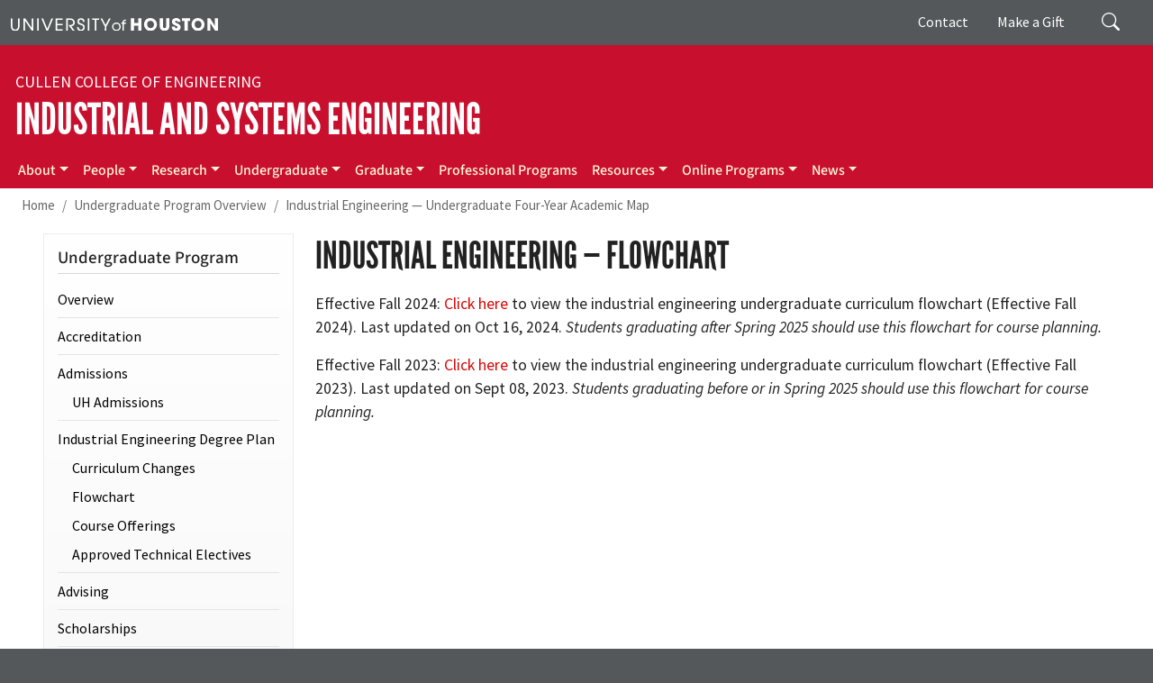

--- FILE ---
content_type: text/html; charset=UTF-8
request_url: https://www.ie.uh.edu/undergraduate/degree-plan/flowchart
body_size: 59107
content:
<!DOCTYPE html>
<html lang="en" dir="ltr" prefix="og: https://ogp.me/ns#">
  <head>
    <meta charset="utf-8" />
<meta name="description" content="Effective Fall 2024: Click here to view the industrial engineering undergraduate curriculum flowchart (Effective Fall 2024). Last updated on Oct 16, 2024. Students graduating after Spring 2025 should use this flowchart for course planning." />
<link rel="canonical" href="https://www.ie.uh.edu/undergraduate/degree-plan/flowchart" />
<meta property="og:site_name" content="UH Department of Industrial and Systems Engineering" />
<meta property="og:title" content="Industrial Engineering — Flowchart" />
<meta property="og:description" content="Effective Fall 2024: Click here to view the industrial engineering undergraduate curriculum flowchart (Effective Fall 2024). Last updated on Oct 16, 2024. Students graduating after Spring 2025 should use this flowchart for course planning." />
<meta name="Generator" content="Drupal 10 (https://www.drupal.org)" />
<meta name="MobileOptimized" content="width" />
<meta name="HandheldFriendly" content="true" />
<meta name="viewport" content="width=device-width, initial-scale=1, shrink-to-fit=no" />
<meta http-equiv="x-ua-compatible" content="ie=edge" />
<link rel="icon" href="/sites/ccoe.egr.uh.edu/files/images/university_of_houston.ico" type="image/vnd.microsoft.icon" />

    <title>Industrial Engineering — Flowchart | UH Department of Industrial and Systems Engineering</title>
    <link rel="stylesheet" media="all" href="/sites/ie/files/css/css_0IsY_-iOIA7B3vBA9Fuu_IMiMXbVpiC7KAY6NsjA82Y.css?delta=0&amp;language=en&amp;theme=iebarrio&amp;include=[base64]" />
<link rel="stylesheet" media="all" href="/sites/ie/files/css/css_HOH6k56jNugKkmT8XVCIwXdOVNlLouBvwxn2vPytqt8.css?delta=1&amp;language=en&amp;theme=iebarrio&amp;include=[base64]" />
<link rel="stylesheet" media="all" href="//use.fontawesome.com/releases/v5.13.0/css/all.css" />
<link rel="stylesheet" media="all" href="/sites/ie/files/css/css_3trf0NmH8tYMY9SVprk3_6Dw1D_CbtePv8W4O5839j4.css?delta=3&amp;language=en&amp;theme=iebarrio&amp;include=[base64]" />
<link rel="stylesheet" media="print" href="/sites/ie/files/css/css_6WXOnULaWic7Jn60RJc1py7AQL8Jpi9mQ_ScAJ9nKAA.css?delta=4&amp;language=en&amp;theme=iebarrio&amp;include=[base64]" />
<link rel="stylesheet" media="all" href="/sites/ie/files/css/css_mdYCERLZIGSYF6X3gosVbyY5F0QOZEZ2CBO5S56IcXc.css?delta=5&amp;language=en&amp;theme=iebarrio&amp;include=[base64]" />

    <script type="application/json" data-drupal-selector="drupal-settings-json">{"path":{"baseUrl":"\/","pathPrefix":"","currentPath":"node\/38","currentPathIsAdmin":false,"isFront":false,"currentLanguage":"en"},"pluralDelimiter":"\u0003","suppressDeprecationErrors":true,"gtag":{"tagId":"G-Y3CYMN3X0E","consentMode":false,"otherIds":[],"events":[],"additionalConfigInfo":[]},"ajaxPageState":{"libraries":"[base64]","theme":"iebarrio","theme_token":null},"ajaxTrustedUrl":{"\/search\/node":true},"responsive_menu":{"position":"right","theme":"theme-dark","pagedim":"pagedim","modifyViewport":true,"use_bootstrap":true,"breakpoint":"all and (min-width: 851px)","drag":false},"user":{"uid":0,"permissionsHash":"64ba553883b9d76bc4ee18466e75495c83ac842a553a95b54d9afa13bf298ce4"}}</script>
<script src="/sites/ie/files/js/js_Fm75qZu76v-uxkMBbJzqgV_XRFVQkQ0po_NhxNhGKLM.js?scope=header&amp;delta=0&amp;language=en&amp;theme=iebarrio&amp;include=eJxdjFEKgCAQRC9keSTZjW0x1BV3jbp9fRSCHzPwBuahiKk1qAGhtSiekyCkRe1OsbBjEU4UDNjzWzOvcMDlIn1n_G1jmnyNtErReFLIVLqfeB0GrZDfFC-4d93A6AHflUQN"></script>
<script src="/modules/contrib/google_tag/js/gtag.js?t6odd2"></script>

  </head>
  <body class="layout-one-sidebar layout-sidebar-first page-node-38 path-node node--type-page">
    <a href="#main-content" class="visually-hidden-focusable">
      Skip to main content
    </a>
    
      <div class="dialog-off-canvas-main-canvas" data-off-canvas-main-canvas>
    
<div id="page-wrapper">
  <div id="page">
    <header id="header" class="header" role="banner" aria-label="Site header">
                        <nav class="navbar" id="navbar-top">
                    <div class="container">
                        
                <div id="block-uh" class="settings-tray-editable block-content-basic block block-block-content block-block-content0383d57a-b130-423f-82e0-64a7923678d2" data-drupal-settingstray="editable">
  
    
      <div class="content">
      
            <div class="clearfix text-formatted field field--name-body field--type-text-with-summary field--label-hidden field__item"><div><a aria-label="University of Houston" href="https://www.uh.edu" target="_blank"><img alt="University of Houston" data-entity-type data-entity-uuid src="/sites/ccoe.egr.uh.edu/files/images/university_of_houston.svg" style="width:230px"></a></div>
</div>
      
    </div>
  </div>


                              <div class="form-inline navbar-form float-right">
                    <section class="pt-1 region region-top-header-form">
    <div class="search-block-form settings-tray-editable block block-search block-search-form-block" data-drupal-selector="search-block-form" id="block-iebarrio-at-ie-search-form" role="search" data-drupal-settingstray="editable">
  
    
    <div class="content container-inline">
        <div class="content container-inline">
      <form action="/search/node" method="get" id="search-block-form" accept-charset="UTF-8" class="search-form search-block-form form-row">
  




        
  <div class="js-form-item js-form-type-search form-type-search js-form-item-keys form-item-keys form-no-label mb-3">
          <label for="edit-keys" class="visually-hidden">Search</label>
                    <input title="Enter the terms you wish to search for." placeholder="Search" data-drupal-selector="edit-keys" type="search" id="edit-keys" name="keys" value="" size="15" maxlength="128" class="form-search form-control" />

                      </div>
<div data-drupal-selector="edit-actions" class="form-actions js-form-wrapper form-wrapper mb-3" id="edit-actions"><input data-drupal-selector="edit-submit" type="submit" id="edit-submit" value="Search" class="button js-form-submit form-submit btn btn-primary form-control" />
</div>

</form>

    </div>
  
  </div>
</div>
<nav role="navigation" aria-labelledby="block-giving-menu" id="block-giving" class="d-none d-md-flex settings-tray-editable block block-menu navigation menu--giving" data-drupal-settingstray="editable">
            
  <div class="visually-hidden" id="block-giving-menu">Giving</div>
  

        
                  <ul class="clearfix nav" data-component-id="bootstrap_barrio:menu">
                    <li class="nav-item">
                <a href="/contact-us" class="nav-link nav-link--contact-us" title="Contact" data-drupal-link-system-path="node/1">Contact</a>
              </li>
                <li class="nav-item">
                <a href="https://bit.ly/CCoEUH" class="nav-link nav-link-https--bitly-ccoeuh" target="_blank" title="Make a Gift">Make a Gift</a>
              </li>
        </ul>
  



  </nav>

  </section>

                </div>
                                  </div>
                    </nav>
                <nav class="navbar navbar-dark navbar-expand-lg" id="navbar-main">
                    <div class="container flex-lg-column align-items-start">
                        <section class="region region-header">
    <div id="block-iebarrio-at-ie-block-16" class="settings-tray-editable block-content-basic block block-block-content block-block-content59c21dfb-13d8-4bbd-9a77-73beb942a6e3" data-drupal-settingstray="editable">
  
    
      <div class="content">
      
            <div class="clearfix text-formatted field field--name-body field--type-text-with-summary field--label-hidden field__item"><div class="college"><a href="https://www.egr.uh.edu/" target="_blank" aria-label="Cullen College of Engineering">Cullen College of Engineering</a></div>
<div class="navbar-brand"><a href="/" aria-label="Industrial and Systems Engineering">Industrial and Systems Engineering</a></div>
</div>
      
    </div>
  </div>

  </section>

                          <button class="navbar-toggler navbar-toggler-right" type="button" data-toggle="collapse" data-target="#CollapsingNavbar" aria-controls="CollapsingNavbar" aria-expanded="false" aria-label="Toggle navigation"><span class="navbar-toggler-icon"></span></button>
              <div class="collapse navbar-collapse" id="CollapsingNavbar">
                  <section class="region region-primary-menu">
    <nav role="navigation" aria-labelledby="block-mainmenu-menu" id="block-mainmenu" class="settings-tray-editable block block-menu navigation menu--main" data-drupal-settingstray="editable">
            
  <div class="visually-hidden" id="block-mainmenu-menu">Main menu</div>
  

        
              <ul class="clearfix nav navbar-nav">
                    <li class="nav-item menu-item--expanded dropdown">
                          <a href="/about/chairs-message" title="About" name="About" class="nav-link dropdown-toggle nav-link--about-chairs-message" data-toggle="dropdown" aria-expanded="false" aria-haspopup="true" data-drupal-link-system-path="node/2">About</a>
                        <ul class="dropdown-menu">
                    <li class="dropdown-item">
                          <a href="/about/chairs-message" title="Message from the Chair" name="Message from the Chair" class="nav-link--about-chairs-message" data-drupal-link-system-path="node/2">Message from the Chair</a>
              </li>
                <li class="dropdown-item">
                          <a href="/about/mission" title="Mission" name="Mission" class="nav-link--about-mission" data-drupal-link-system-path="node/3">Mission</a>
              </li>
                <li class="dropdown-item">
                          <a href="/about/donors" title="Donors" name="Donors" class="nav-link--about-donors" data-drupal-link-system-path="node/6">Donors</a>
              </li>
                <li class="dropdown-item">
                          <a href="https://www.uh.edu/academic-calendar-undergraduate" class="nav-link-https--wwwuhedu-academic-calendar-undergraduate" target="_blank" title="UH Calendar">UH Calendar</a>
              </li>
                <li class="dropdown-item">
                          <a href="/about/open-positions" class="nav-link--about-open-positions" title="Open Positions" data-drupal-link-system-path="node/473">Open Positions</a>
              </li>
                <li class="dropdown-item">
                          <a href="/contact-us" title="Contact Us" name="Contact Us" class="nav-link--contact-us" data-drupal-link-system-path="node/1">Contact Us</a>
              </li>
        </ul>
  
              </li>
                <li class="nav-item menu-item--expanded dropdown">
                          <a href="/faculty" class="nav-link dropdown-toggle nav-link--faculty" title="People" data-toggle="dropdown" aria-expanded="false" aria-haspopup="true" data-drupal-link-system-path="node/475">People</a>
                        <ul class="dropdown-menu">
                    <li class="dropdown-item">
                          <a href="/faculty" class="nav-link--faculty" title="Faculty" data-drupal-link-system-path="node/475">Faculty</a>
              </li>
                <li class="dropdown-item">
                          <a href="/people/staff" class="nav-link--people-staff" title="Staff" data-drupal-link-system-path="node/477">Staff</a>
              </li>
                <li class="dropdown-item">
                          <a href="/people/phd-students" class="nav-link--people-phd-students" title="Ph.D. Students" data-drupal-link-system-path="node/478">Ph.D. Students</a>
              </li>
                <li class="dropdown-item">
                          <a href="/people/student-organizations" class="nav-link--people-student-organizations" title="Student Organizations" data-drupal-link-system-path="node/113">Student Organizations</a>
              </li>
                <li class="dropdown-item">
                          <a href="/people/industrial-advisory-board" class="nav-link--people-industrial-advisory-board" title="Advisory Board" data-drupal-link-system-path="node/112">Advisory Board</a>
              </li>
        </ul>
  
              </li>
                <li class="nav-item menu-item--expanded dropdown">
                          <a href="/research" class="nav-link dropdown-toggle nav-link--research" data-toggle="dropdown" aria-expanded="false" aria-haspopup="true" data-drupal-link-system-path="node/486">Research</a>
                        <ul class="dropdown-menu">
                    <li class="dropdown-item">
                          <a href="/research/research-excellence" class="nav-link--research-research-excellence" title="Research Areas" data-drupal-link-system-path="node/479">Research Areas</a>
              </li>
                <li class="dropdown-item">
                          <a href="/research/faculty-expertise" class="nav-link--research-faculty-expertise" title="Faculty Expertise" data-drupal-link-system-path="node/420">Faculty Expertise</a>
              </li>
                <li class="dropdown-item">
                          <a href="/research/research-labs" class="nav-link--research-research-labs" title="Research Labs" data-drupal-link-system-path="node/60">Research Labs</a>
              </li>
                <li class="dropdown-item">
                          <a href="/research/centers-consortia" class="nav-link--research-centers-consortia" title="Centers and Consortia" data-drupal-link-system-path="node/425">Centers and Consortia</a>
              </li>
                <li class="dropdown-item">
                          <a href="/research/seminars" title="Seminars" class="nav-link--research-seminars" data-drupal-link-system-path="node/470">Seminars</a>
              </li>
                <li class="dropdown-item">
                          <a href="/research/theses-and-dissertations" title="Theses and Dissertations" class="nav-link--research-theses-and-dissertations" data-drupal-link-system-path="research/theses-and-dissertations">Theses and Dissertations</a>
              </li>
                <li class="dropdown-item">
                          <a href="https://www.egr.uh.edu/industrial-relations" class="nav-link-https--wwwegruhedu-industrial-relations" target="_blank" title="Industrial Relations">Industrial Relations</a>
              </li>
        </ul>
  
              </li>
                <li class="nav-item menu-item--expanded active dropdown">
                          <a href="/undergraduate" title="Undergraduate" name="Undergraduate" class="nav-link active dropdown-toggle nav-link--undergraduate" data-toggle="dropdown" aria-expanded="false" aria-haspopup="true" data-drupal-link-system-path="node/34">Undergraduate</a>
                        <ul class="dropdown-menu">
                    <li class="dropdown-item">
                          <a href="/undergraduate" title="Overview" name="Overview" class="nav-link--undergraduate" data-drupal-link-system-path="node/34">Overview</a>
              </li>
                <li class="dropdown-item">
                          <a href="/undergraduate/accreditation" title="Accreditation" name="Accreditation" class="nav-link--undergraduate-accreditation" data-drupal-link-system-path="node/35">Accreditation</a>
              </li>
                <li class="dropdown-item">
                          <a href="https://www.egr.uh.edu/academics/admissions/requirements" title="Admissions" name="Admissions" target="_blank" class="nav-link-https--wwwegruhedu-academics-admissions-requirements">Admissions</a>
              </li>
                <li class="dropdown-item active">
                          <a href="/undergraduate/degree-plan" title="Degree Plan" name="Degree Plan" class="active nav-link--undergraduate-degree-plan" data-drupal-link-system-path="node/36">Degree Plan</a>
              </li>
                <li class="dropdown-item">
                          <a href="/undergraduate/advising" title="Advising" name="Advising" class="nav-link--undergraduate-advising" data-drupal-link-system-path="node/40">Advising</a>
              </li>
                <li class="dropdown-item">
                          <a href="/undergraduate/scholarships" title="Scholarships" name="Scholarships" class="nav-link--undergraduate-scholarships" data-drupal-link-system-path="node/41">Scholarships</a>
              </li>
                <li class="dropdown-item">
                          <a href="/undergraduate/bsie-mba" title="BSIE/MBA" class="nav-link--undergraduate-bsie-mba" data-drupal-link-system-path="node/42">BSIE/MBA</a>
              </li>
                <li class="dropdown-item">
                          <a href="/undergraduate/accelerated-bsms" title="Accelerated B.S./M.S." name="Accelerated B.S./M.S." class="nav-link--undergraduate-accelerated-bsms" data-drupal-link-system-path="node/43">Accelerated B.S./M.S.</a>
              </li>
                <li class="dropdown-item">
                          <a href="/undergraduate/system-engineering" title="Systems Engineering" class="nav-link--undergraduate-system-engineering" data-drupal-link-system-path="node/695">Systems Engineering</a>
              </li>
                <li class="dropdown-item">
                          <a href="/undergraduate/supply-chain-and-logistics-technology" class="nav-link--undergraduate-supply-chain-and-logistics-technology" data-drupal-link-system-path="node/597">Supply Chain and Logistics Technology</a>
              </li>
        </ul>
  
              </li>
                <li class="nav-item menu-item--expanded dropdown">
                          <a href="/graduate/overview" title="Graduate" name="Graduate" class="nav-link dropdown-toggle nav-link--graduate-overview" data-toggle="dropdown" aria-expanded="false" aria-haspopup="true" data-drupal-link-system-path="node/44">Graduate</a>
                        <ul class="dropdown-menu">
                    <li class="dropdown-item">
                          <a href="/graduate/overview" title="Overview" name="Overview" class="nav-link--graduate-overview" data-drupal-link-system-path="node/44">Overview</a>
              </li>
                <li class="dropdown-item">
                          <a href="/graduate/degree-programs" title="Degree Programs" name="Degree Programs" class="nav-link--graduate-degree-programs" data-drupal-link-system-path="node/45">Degree Programs</a>
              </li>
                <li class="dropdown-item">
                          <a href="/graduate/admissions" title="Admissions" name="Admissions" class="nav-link--graduate-admissions" data-drupal-link-system-path="node/51">Admissions</a>
              </li>
                <li class="dropdown-item">
                          <a href="/graduate/degree-requirements" title="Degree Requirements" name="Degree Requirements" class="nav-link--graduate-degree-requirements" data-drupal-link-system-path="node/52">Degree Requirements</a>
              </li>
                <li class="dropdown-item">
                          <a href="/graduate/advising" title="Advising" name="Advising" class="nav-link--graduate-advising" data-drupal-link-system-path="node/53">Advising</a>
              </li>
                <li class="dropdown-item">
                          <a href="/graduate/scholarships" title="Graduate Scholarships" name="Graduate Scholarships" class="nav-link--graduate-scholarships" data-drupal-link-system-path="node/54">Graduate Scholarships</a>
              </li>
                <li class="dropdown-item">
                          <a href="https://www.egr.uh.edu/academics/graduate-programs-policies/doctoral-student-tuition-fellowships" title="Graduate Tuition Fellowships (GTF)" name="Graduate Tuition Fellowships (GTF)" target="_blank" class="nav-link-https--wwwegruhedu-academics-graduate-programs-policies-doctoral-student-tuition-fellowships">Graduate Tuition Fellowships (GTF)</a>
              </li>
                <li class="dropdown-item">
                          <a href="/graduate/forms" title="Graduate Forms" name="Graduate Forms" class="nav-link--graduate-forms" data-drupal-link-system-path="node/56">Graduate Forms</a>
              </li>
                <li class="dropdown-item">
                          <a href="/graduate/cpt-opt-guidelines" title="CPT/OPT Guidelines" name="CPT/OPT Guidelines" class="nav-link--graduate-cpt-opt-guidelines" data-drupal-link-system-path="node/55">CPT/OPT Guidelines</a>
              </li>
                <li class="dropdown-item">
                          <a href="/graduate/certificate-program-process-safety-engineering" title="Certificate Program" name="Certificate Program" class="nav-link--graduate-certificate-program-process-safety-engineering" data-drupal-link-system-path="node/349">Certificate Program</a>
              </li>
        </ul>
  
              </li>
                <li class="nav-item">
                          <a href="/professional-programs" class="nav-link nav-link--professional-programs" data-drupal-link-system-path="node/642">Professional Programs</a>
              </li>
                <li class="nav-item menu-item--expanded dropdown">
                          <a href="/resources/job-openings" class="nav-link dropdown-toggle nav-link--resources-job-openings" title="Resources" data-toggle="dropdown" aria-expanded="false" aria-haspopup="true" data-drupal-link-system-path="node/110">Resources</a>
                        <ul class="dropdown-menu">
                    <li class="dropdown-item">
                          <a href="/resources/job-openings" class="nav-link--resources-job-openings" title="Job Openings" data-drupal-link-system-path="node/110">Job Openings</a>
              </li>
                <li class="dropdown-item">
                          <a href="/resources/faq" class="nav-link--resources-faq" title="FAQs" data-drupal-link-system-path="node/164">FAQs</a>
              </li>
        </ul>
  
              </li>
                <li class="nav-item menu-item--expanded dropdown">
                          <a href="/graduate/uh-extend-industrial-engineering-graduate-programs" title="Online Programs" name="Online Programs" class="nav-link dropdown-toggle nav-link--graduate-uh-extend-industrial-engineering-graduate-programs" data-toggle="dropdown" aria-expanded="false" aria-haspopup="true" data-drupal-link-system-path="node/440">Online Programs</a>
                        <ul class="dropdown-menu">
                    <li class="dropdown-item">
                          <a href="/graduate/uh-extend-industrial-engineering-graduate-programs" title="UH-Extend Online IE Graduate Programs" name="UH-Extend Online IE Graduate Programs" class="nav-link--graduate-uh-extend-industrial-engineering-graduate-programs" data-drupal-link-system-path="node/440">UH-Extend Online IE Graduate Programs</a>
              </li>
                <li class="dropdown-item">
                          <a href="https://onlinelearning.egr.uh.edu/" class="nav-link-https--onlinelearningegruhedu-" target="_blank" title="Online Programs at the Cullen College">Online Programs at the Cullen College</a>
              </li>
        </ul>
  
              </li>
                <li class="nav-item menu-item--expanded dropdown">
                          <a href="/news" class="nav-link dropdown-toggle nav-link--news" title="News" data-toggle="dropdown" aria-expanded="false" aria-haspopup="true" data-drupal-link-system-path="node/481">News</a>
                        <ul class="dropdown-menu">
                    <li class="dropdown-item">
                          <a href="/news" class="nav-link--news" title="News" data-drupal-link-system-path="node/481">News</a>
              </li>
                <li class="dropdown-item">
                          <a href="/news/magazine" title="IE Newsletter" class="nav-link--news-magazine" data-drupal-link-system-path="node/482">ISE Newsletter</a>
              </li>
        </ul>
  
              </li>
        </ul>
  


  </nav>

  </section>

                	          </div>
                                            </div>
                  </nav>
    </header>
            <div id="main-wrapper" class="layout-main-wrapper clearfix">
              <div id="main" class="container-fluid">
            <section class="container region region-breadcrumb">
    <div id="block-iebarrio-breadcrumbs" class="settings-tray-editable block block-system block-system-breadcrumb-block" data-drupal-settingstray="editable">
  
    
      <div class="content">
      
  <nav role="navigation" aria-label="breadcrumb" style="">
  <ol class="breadcrumb">
            <li class="breadcrumb-item">
        <a href="/">Home</a>
      </li>
                <li class="breadcrumb-item">
        <a href="/undergraduate">Undergraduate Program Overview</a>
      </li>
                <li class="breadcrumb-item">
        <a href="/undergraduate/degree-plan">Industrial Engineering — Undergraduate Four-Year Academic Map </a>
      </li>
        </ol>
</nav>


    </div>
  </div>

  </section>

          <div class="container row row-offcanvas row-offcanvas-left clearfix">
              <main class="main-content col" id="content" role="main">
                <section class="section">
                  <a id="main-content" tabindex="-1"></a>
                    <section class="region region-content">
    <div data-drupal-messages-fallback class="hidden"></div><div id="block-iebarrio-page-title" class="block block-core block-page-title-block">
  
    
      <div class="content">
      
  <h1 class="title"><span class="field field--name-title field--type-string field--label-hidden">Industrial Engineering — Flowchart</span>
</h1>


    </div>
  </div>
<div id="block-iebarrio-at-ie-system-main" class="block block-system block-system-main-block">
  
    
      <div class="content">
      

<article class="node node--type-page node--view-mode-full clearfix">
  <header>
    
        
      </header>
  <div class="node__content clearfix">
    
            <div class="clearfix text-formatted field field--name-body field--type-text-with-summary field--label-hidden field__item"><p>Effective Fall 2024: <a href="/sites/ie/files/flowcharts/BSIE_Degree%20Plan_Flowchart%20(Fall%202024).pdf" target="_blank">Click here</a> to view the industrial engineering undergraduate curriculum flowchart (Effective Fall 2024). Last updated on Oct 16, 2024. <em>Students graduating after Spring 2025 should use this flowchart for course planning.</em></p>
<p>Effective Fall 2023: <a href="/sites/ie/files/flowcharts/BSIE_Degree%20Plan_Flowchart%20(Fall%202023)_1.pdf" target="_blank">Click here</a> to view the industrial engineering undergraduate curriculum flowchart (Effective Fall 2023). Last updated on Sept 08, 2023. <em>Students graduating before or in Spring 2025 should use this flowchart for course planning.</em></p>
<p>&nbsp;</p>
<p>&nbsp;</p></div>
      
  </div>
</article>

    </div>
  </div>

  </section>

                </section>
              </main>
                          <div class="sidebar_first sidebar col-md-3 order-first" id="sidebar_first">
                <aside class="section" role="complementary">
                    <section class="sidebar region region-sidebar-first">
    <nav role="navigation" aria-labelledby="block-iebarrio-at-ie-menu-menu-undergraduate-program-menu" id="block-iebarrio-at-ie-menu-menu-undergraduate-program" class="settings-tray-editable block block-menu navigation menu--menu-undergraduate-program" data-drupal-settingstray="editable">
      
  <h2 id="block-iebarrio-at-ie-menu-menu-undergraduate-program-menu">Undergraduate Program</h2>
  

        
                  <ul class="clearfix nav" data-component-id="bootstrap_barrio:menu">
                    <li class="nav-item">
                <a href="/undergraduate" title="Overview" name="Overview" class="nav-link nav-link--undergraduate" data-drupal-link-system-path="node/34">Overview</a>
              </li>
                <li class="nav-item">
                <a href="/undergraduate/accreditation" title="Accreditation" name="Accreditation" class="nav-link nav-link--undergraduate-accreditation" data-drupal-link-system-path="node/35">Accreditation</a>
              </li>
                <li class="nav-item menu-item--expanded">
                <a href="https://www.egr.uh.edu/academics/admissions" target="_blank" title="Admissions" class="nav-link nav-link-https--wwwegruhedu-academics-admissions">Admissions</a>
                                    <ul class="menu">
                    <li class="nav-item">
                <a href="https://www.uh.edu/undergraduate-admissions/apply/" target="_blank" title="UH Admissions" class="nav-link nav-link-https--wwwuhedu-undergraduate-admissions-apply-">UH Admissions</a>
              </li>
        </ul>
  
              </li>
                <li class="nav-item menu-item--expanded active">
                <a href="/undergraduate/degree-plan" title="Degree Plan" class="nav-link active nav-link--undergraduate-degree-plan" data-drupal-link-system-path="node/36">Industrial Engineering Degree Plan</a>
                                    <ul class="menu">
                    <li class="nav-item">
                <a href="/undergraduate/degree-plan/curriculum-changes" title="Curriculum Changes" name="Curriculum Changes" class="nav-link nav-link--undergraduate-degree-plan-curriculum-changes" data-drupal-link-system-path="node/37">Curriculum Changes</a>
              </li>
                <li class="nav-item active">
                <a href="/undergraduate/degree-plan/flowchart" title="Flowchart" name="Flowchart" class="nav-link active nav-link--undergraduate-degree-plan-flowchart is-active" data-drupal-link-system-path="node/38" aria-current="page">Flowchart</a>
              </li>
                <li class="nav-item">
                <a href="/undergraduate/degree-plan/course-offerings" title="Course Offerings" name="Course Offerings" class="nav-link nav-link--undergraduate-degree-plan-course-offerings" data-drupal-link-system-path="node/39">Course Offerings</a>
              </li>
                <li class="nav-item">
                <a href="/undergraduate/degree-plan/approved-technical-electives" class="nav-link nav-link--undergraduate-degree-plan-approved-technical-electives" data-drupal-link-system-path="node/596">Approved Technical Electives</a>
              </li>
        </ul>
  
              </li>
                <li class="nav-item">
                <a href="/undergraduate/advising" title="Advising" name="Advising" class="nav-link nav-link--undergraduate-advising" data-drupal-link-system-path="node/40">Advising</a>
              </li>
                <li class="nav-item">
                <a href="/undergraduate/scholarships" title="Scholarships" name="Scholarships" class="nav-link nav-link--undergraduate-scholarships" data-drupal-link-system-path="node/41">Scholarships</a>
              </li>
                <li class="nav-item">
                <a href="/undergraduate/bsie-mba" title="BSIE/MBA" class="nav-link nav-link--undergraduate-bsie-mba" data-drupal-link-system-path="node/42">BSIE/MBA</a>
              </li>
                <li class="nav-item">
                <a href="/undergraduate/accelerated-bsms" title="Accelerated B.S./M.S." name="Accelerated B.S./M.S." class="nav-link nav-link--undergraduate-accelerated-bsms" data-drupal-link-system-path="node/43">Accelerated B.S./M.S.</a>
              </li>
                <li class="nav-item">
                <a href="/undergraduate/system-engineering" title="Systems Engineering" class="nav-link nav-link--undergraduate-system-engineering" data-drupal-link-system-path="node/695">Systems Engineering</a>
              </li>
                <li class="nav-item">
                <a href="/undergraduate/supply-chain-and-logistics-technology" class="nav-link nav-link--undergraduate-supply-chain-and-logistics-technology" data-drupal-link-system-path="node/597">Supply Chain and Logistics Technology</a>
              </li>
        </ul>
  



  </nav>
<div id="block-iebarrio-at-ie-block-6" class="settings-tray-editable block-content-basic block block-block-content block-block-contentc345e71b-2455-4e44-aded-c481a5cab717" data-drupal-settingstray="editable">
  
      <h2>For more info, contact:</h2>
    
      <div class="content">
      
            <div class="clearfix text-formatted field field--name-body field--type-text-with-summary field--label-hidden field__item"><p><strong>Yaping Wang</strong>, Ph.D.<br>Industrial Engineering<br>Instructional Associate Professor /<br>UGRD Advisor<br>E-mail: <span class="spamspan"><span class="u">ypwang</span> [at] <span class="d">uh.edu</span><span class="t"> (ypwang[at]uh[dot]edu)</span></span><br>Phone: 713-743-9076<br>Fax: 713-743-4190</p>
<p>Industrial and Systems Engineering<br>Phone: 713-743-4180<br>Fax: 713-743-4190</p></div>
      
    </div>
  </div>
<div id="block-iebarrio-at-ie-block-4" class="settings-tray-editable block-content-basic block block-block-content block-block-content384d1139-e6be-471c-b65f-d72a7911efe9" data-drupal-settingstray="editable">
  
      <h2>Location</h2>
    
      <div class="content">
      
            <div class="clearfix text-formatted field field--name-body field--type-text-with-summary field--label-hidden field__item"><p>Department of Industrial and Systems Engineering<br>Engineering Building 2, Room E206<br>4222 Martin Luther King Boulevard<br>Houston TX 77204-4008<br>Phone: 713-743-4180<br>Fax: 713-743-4190<br><a href="https://www.uh.edu/maps" target="_blank">Campus Map</a><br><a href="https://www.uh.edu/maps/#map-parking-routes" target="_blank">UH Parking &amp; Routes</a><br><a href="https://goo.gl/maps/3sb2iwFMTwB2" target="_blank">Google Map</a></p></div>
      
    </div>
  </div>

  </section>

                </aside>
              </div>
                                  </div>
        </div>
    </div>
        <footer class="site-footer">
              <div class="container-fluid">
                      <div class="site-footer__top clearfix" id="footermenu-wrapper">
			<div class="container">
                <section class="row justify-content-center region region-footer-first">
    <div id="block-industrialengineeringlogowhite" class="footer-logo settings-tray-editable block-content-basic block block-block-content block-block-content7a9c144a-6382-451c-b24c-208659585c34" data-drupal-settingstray="editable">
  
    
      <div class="content">
      
            <div class="clearfix text-formatted field field--name-body field--type-text-with-summary field--label-hidden field__item"><p><a href="/" aria-label="University of Houston Cullen College of Engineering, Department of Industrial and Systems Engineering"><img alt="University of Houston Cullen College of Engineering, Department of Industrial and Systems Engineering" data-entity-type data-entity-uuid src="/sites/ie/files/images/ie_logo.svg"></a></p>
</div>
      
    </div>
  </div>
<div id="block-socialmedia" class="footer-social-media d-flex justify-content-center settings-tray-editable block-content-basic block block-block-content block-block-content1ef1f00d-9617-439f-b5e5-717e49b609b5" data-drupal-settingstray="editable">
  
    
      <div class="content">
      
            <div class="clearfix text-formatted field field--name-body field--type-text-with-summary field--label-hidden field__item"><ul class="social-media-list">
<li><a href="https://www.facebook.com/UHEngineering" target="_blank" aria-label="Facebook"><img alt="Facebook" data-entity-type data-entity-uuid src="https://www.egr.uh.edu/sites/ccoe.egr.uh.edu/files/images/facebook.svg"></a></li>
<li><a href="https://x.com/uhengineering" target="_blank" aria-label="X"><img alt="X" data-entity-type data-entity-uuid src="https://www.egr.uh.edu/sites/ccoe.egr.uh.edu/files/images/x.svg"></a></li>
<li><a href="https://www.flickr.com/photos/60613533@N07/" target="_blank" aria-label="Flickr"><img alt="Flickr" data-entity-type data-entity-uuid src="https://www.egr.uh.edu/sites/ccoe.egr.uh.edu/files/images/flickr.svg"></a></li>
<li><a href="https://instagram.com/uhengineering/" target="_blank" aria-label="Instagram"><img alt="Instagram" data-entity-type data-entity-uuid src="https://www.egr.uh.edu/sites/ccoe.egr.uh.edu/files/images/instagram.svg"></a></li>
<li><a href="https://www.linkedin.com/school/university-of-houston-cullen-college-of-engineering/" target="_blank" aria-label="Linkedin"><img alt="Linkedin" data-entity-type data-entity-uuid src="https://www.egr.uh.edu/sites/ccoe.egr.uh.edu/files/images/linkedin.svg"></a></li>
<li><a href="https://www.youtube.com/user/UHCullenCollege" target="_blank" aria-label="YouTube"><img alt="YouTube" data-entity-type data-entity-uuid src="https://www.egr.uh.edu/sites/ccoe.egr.uh.edu/files/images/youtube.svg"></a></li>
</ul>
</div>
      
    </div>
  </div>

  </section>

                <section class="row justify-content-center region region-footer-second">
    <div id="block-contactfooter" class="settings-tray-editable block-content-basic block block-block-content block-block-contentced9bbdf-d73d-4215-9414-4e4baf2a79fa" data-drupal-settingstray="editable">
  
      <h2>Contact</h2>
    
      <div class="content">
      
            <div class="clearfix text-formatted field field--name-body field--type-text-with-summary field--label-hidden field__item"><p>University of Houston<br>Cullen College of Engineering<br>Department of Industrial and Systems Engineering<br>Engineering Building 2, Room E206<br>4222 Martin Luther King Boulevard<br>Houston, TX 77204-4008<br>Phone: 713-743-4180</p>
<p><a href="/contact-us">Contact Us</a></p></div>
      
    </div>
  </div>

  </section>

                <section class="row justify-content-center region region-footer-third">
    <nav role="navigation" aria-labelledby="block-quicklinks-menu" id="block-quicklinks" class="quicklinks settings-tray-editable block block-menu navigation menu--menu-quick-links" data-drupal-settingstray="editable">
      
  <h2 id="block-quicklinks-menu">Quick Links</h2>
  

        
                  <ul class="clearfix nav" data-component-id="bootstrap_barrio:menu">
                    <li class="nav-item">
                <a href="/about/chairs-message" title="About" name="About" class="nav-link nav-link--about-chairs-message" data-drupal-link-system-path="node/2">About</a>
              </li>
                <li class="nav-item">
                <a href="/faculty" class="nav-link nav-link--faculty" title="People" data-drupal-link-system-path="node/475">People</a>
              </li>
                <li class="nav-item">
                <a href="/research" title="Research" class="nav-link nav-link--research" data-drupal-link-system-path="node/486">Research</a>
              </li>
                <li class="nav-item">
                <a href="/undergraduate" title="Undergraduate" name="Undergraduate" class="nav-link nav-link--undergraduate" data-drupal-link-system-path="node/34">Undergraduate</a>
              </li>
                <li class="nav-item">
                <a href="/graduate/overview" title="Graduate" name="Graduate" class="nav-link nav-link--graduate-overview" data-drupal-link-system-path="node/44">Graduate</a>
              </li>
                <li class="nav-item">
                <a href="/resources/job-openings" class="nav-link nav-link--resources-job-openings" title="Resources" data-drupal-link-system-path="node/110">Resources</a>
              </li>
                <li class="nav-item">
                <a href="/graduate/uh-extend-industrial-engineering-graduate-programs" title="Online Programs" name="Online Programs" class="nav-link nav-link--graduate-uh-extend-industrial-engineering-graduate-programs" data-drupal-link-system-path="node/440">Online Programs</a>
              </li>
                <li class="nav-item">
                <a href="/news" class="nav-link nav-link--news" title="News" data-drupal-link-system-path="node/481">News</a>
              </li>
        </ul>
  



  </nav>

  </section>

                <section class="row justify-content-center region region-footer-fourth">
    <div id="block-makingagiftfooter" class="settings-tray-editable block-content-basic block block-block-content block-block-content28ee7cb0-4790-409b-8dae-61c74db277ac" data-drupal-settingstray="editable">
  
    
      <div class="content">
      
            <div class="clearfix text-formatted field field--name-body field--type-text-with-summary field--label-hidden field__item"><div><a class="donate-btn" href="https://bit.ly/CCoEUH" target="_blank">MAKE A GIFT</a></div>
</div>
      
    </div>
  </div>

  </section>

            </div>
			</div>
                                <div class="site-footer__bottom">
                <section class="container region region-footer-fifth">
    <div id="block-iebarrio-at-ie-block-2" class="footer settings-tray-editable block-content-basic block block-block-content block-block-content9ce42b37-1b85-47fc-9a42-5f95bbca8bbf" data-drupal-settingstray="editable">
  
    
      <div class="content">
      
            <div class="clearfix text-formatted field field--name-body field--type-text-with-summary field--label-hidden field__item"><nav id="footer-menu" aria-label="Footer Menu">
<p>©2025 University of Houston. All rights reserved.</p>
<ul class="footer-nav">
<li><a href="https://www.uh.edu" target="_blank" title="UH Home">UH Home</a></li>
<li><a href="https://www.uh.edu/academic-calendar-undergraduate" target="_blank" title="Academic Calendar">Academic Calendar</a></li>
<li><a href="https://www.uh.edu/maps" target="_blank" title="Campus Maps">Campus Maps</a></li>
<li><a href="https://alerts.uh.edu/" target="_blank" title="Emergency">Emergency</a></li>
<li><a href="https://uhsystem.edu/" target="_blank" title="UH System">UH System</a></li>
<li><a href="https://www.texas.gov/" target="_blank">Texas.gov</a></li>
<li><a href="https://gov.texas.gov/organization/hsgd" target="_blank">Texas Homeland Security</a></li>
<li><a href="https://www.tsl.texas.gov/trail/index.html" target="_blank">TRAIL</a></li>
<li><a href="https://sao.fraud.texas.gov/ReportFraud/" target="_blank">Fraud Reporting</a></li>
<li><a href="https://www.uhsystem.edu/fraud-non-compliance/" target="_blank">Fraud &amp; Non-Compliance Hotline</a></li>
<li><a href="https://www.sos.state.tx.us/linkpolicy.shtml" target="_blank">Linking Notice</a></li>
<li><a href="https://uhsystem.edu/privacy-notice/" target="_blank">Privacy Notice</a></li>
<li><a href="https://uhsystem.edu/legal-affairs/general-counsel/public-information-act/" target="_blank">Open Records/Public Information Act</a></li>
<li><a href="https://www.highered.texas.gov/apps/resumes/" target="_blank">Institutional Résumé</a></li>
<li><a href="https://www.uh.edu/office-of-finance/required-reports/" target="_blank">Required Reports</a></li>
<li><a href="https://www.uh.edu/equal-opportunity/eir-accessibility/" target="_blank">Electronic &amp; Information Resources Accessibility</a></li>
<li><a href="https://www.uh.edu/eos-forms/" target="_blank">Discrimination and Sexual Misconduct Reporting and Awareness</a></li>
<li><a href="https://www.uh.edu/policies/" target="_blank">University Policies</a></li>
</ul>
</nav>
</div>
      
    </div>
  </div>

  </section>

            </div>
                  </div>
    </footer>
  </div>
</div>

  </div>

    <div class="off-canvas-wrapper"><div id="off-canvas">
              <ul>
                    <li class="menu-item--_235dbb5-d997-4ad6-b31a-3075c473287a menu-name--main">
        <a href="/about/chairs-message" title="About" name="About" data-drupal-link-system-path="node/2">About</a>
                                <ul>
                    <li class="menu-item--_502ef3e-fe9f-47ed-80ae-8fedd1e07e44 menu-name--main">
        <a href="/about/chairs-message" title="Message from the Chair" name="Message from the Chair" data-drupal-link-system-path="node/2">Message from the Chair</a>
              </li>
                <li class="menu-item--ad56e7ee-ecab-4c02-bbe9-138e701d7232 menu-name--main">
        <a href="/about/mission" title="Mission" name="Mission" data-drupal-link-system-path="node/3">Mission</a>
              </li>
                <li class="menu-item--d3119d68-c393-4202-8b00-a3a14c6564b0 menu-name--main">
        <a href="/about/donors" title="Donors" name="Donors" data-drupal-link-system-path="node/6">Donors</a>
              </li>
                <li class="menu-item--_b27aa1f-1b5a-4e0e-969d-3c0f78ac2e11 menu-name--main">
        <a href="https://www.uh.edu/academic-calendar-undergraduate" target="_blank" title="UH Calendar">UH Calendar</a>
              </li>
                <li class="menu-item--dea33c96-df1e-4f1e-9522-b196e93b1607 menu-name--main">
        <a href="/about/open-positions" title="Open Positions" data-drupal-link-system-path="node/473">Open Positions</a>
              </li>
                <li class="menu-item--ca889da6-8278-4da4-8f5b-1ebf110d2c9b menu-name--main">
        <a href="/contact-us" title="Contact Us" name="Contact Us" data-drupal-link-system-path="node/1">Contact Us</a>
              </li>
        </ul>
  
              </li>
                <li class="menu-item--db18be8a-61cf-4f01-a44c-bfcc6527b517 menu-name--main">
        <a href="/faculty" title="People" data-drupal-link-system-path="node/475">People</a>
                                <ul>
                    <li class="menu-item--_b4d68d7-2aa3-4a15-8f03-912b53514f2e menu-name--main">
        <a href="/faculty" title="Faculty" data-drupal-link-system-path="node/475">Faculty</a>
              </li>
                <li class="menu-item--c7563bf6-7c00-4d73-93b4-b78a62245642 menu-name--main">
        <a href="/people/staff" title="Staff" data-drupal-link-system-path="node/477">Staff</a>
              </li>
                <li class="menu-item--d3aa23af-bfe8-4353-b833-3e8d35a17acc menu-name--main">
        <a href="/people/phd-students" title="Ph.D. Students" data-drupal-link-system-path="node/478">Ph.D. Students</a>
              </li>
                <li class="menu-item--e9ab3d35-cdfa-4f14-a174-868b45b80f2b menu-name--main">
        <a href="/people/student-organizations" title="Student Organizations" data-drupal-link-system-path="node/113">Student Organizations</a>
              </li>
                <li class="menu-item--_c620324-f84f-4ea5-a3a4-3254943124c4 menu-name--main">
        <a href="/people/industrial-advisory-board" title="Advisory Board" data-drupal-link-system-path="node/112">Advisory Board</a>
              </li>
        </ul>
  
              </li>
                <li class="menu-item--_1ed84b2-e9b6-44e5-8696-aa79d630ef75 menu-name--main">
        <a href="/research" data-drupal-link-system-path="node/486">Research</a>
                                <ul>
                    <li class="menu-item--cd6fa24b-d8e2-4055-8765-d3d0490e56c6 menu-name--main">
        <a href="/research/research-excellence" title="Research Areas" data-drupal-link-system-path="node/479">Research Areas</a>
              </li>
                <li class="menu-item--_58ec4a5-dbe5-4d38-a77c-0037c8376cfa menu-name--main">
        <a href="/research/faculty-expertise" title="Faculty Expertise" data-drupal-link-system-path="node/420">Faculty Expertise</a>
              </li>
                <li class="menu-item--_2b62f8a-b283-425e-befb-952bd6b007ef menu-name--main">
        <a href="/research/research-labs" title="Research Labs" data-drupal-link-system-path="node/60">Research Labs</a>
              </li>
                <li class="menu-item--_6723a88-727f-4b8f-bc53-bfcda0bda61b menu-name--main">
        <a href="/research/centers-consortia" title="Centers and Consortia" data-drupal-link-system-path="node/425">Centers and Consortia</a>
              </li>
                <li class="menu-item--c0fed5a8-ccf4-4093-b00d-7e445384cc2c menu-name--main">
        <a href="/research/seminars" title="Seminars" data-drupal-link-system-path="node/470">Seminars</a>
              </li>
                <li class="menu-item--b7eff8a3-9f61-41d4-951a-a424a8f1efe5 menu-name--main">
        <a href="/research/theses-and-dissertations" title="Theses and Dissertations" data-drupal-link-system-path="research/theses-and-dissertations">Theses and Dissertations</a>
              </li>
                <li class="menu-item--_ed76a41-a21e-42fb-a209-d3050cf405da menu-name--main">
        <a href="https://www.egr.uh.edu/industrial-relations" target="_blank" title="Industrial Relations">Industrial Relations</a>
              </li>
        </ul>
  
              </li>
                <li class="menu-item--d545a904-c03c-4c74-a742-ddb7322dc398 menu-name--main menu-item--active-trail">
        <a href="/undergraduate" title="Undergraduate" name="Undergraduate" data-drupal-link-system-path="node/34">Undergraduate</a>
                                <ul>
                    <li class="menu-item--c4a094d5-1323-40d7-9fed-0478911d4020 menu-name--main">
        <a href="/undergraduate" title="Overview" name="Overview" data-drupal-link-system-path="node/34">Overview</a>
              </li>
                <li class="menu-item--_1dcb24d-a1d8-4551-968c-e77d422e248f menu-name--main">
        <a href="/undergraduate/accreditation" title="Accreditation" name="Accreditation" data-drupal-link-system-path="node/35">Accreditation</a>
              </li>
                <li class="menu-item--_e0c1669-cdf0-4943-897f-33dfbc80a4e2 menu-name--main">
        <a href="https://www.egr.uh.edu/academics/admissions/requirements" title="Admissions" name="Admissions" target="_blank">Admissions</a>
              </li>
                <li class="menu-item--f1130d62-ca80-49e8-b4c2-1738ca5c83a0 menu-name--main menu-item--active-trail">
        <a href="/undergraduate/degree-plan" title="Degree Plan" name="Degree Plan" data-drupal-link-system-path="node/36">Degree Plan</a>
              </li>
                <li class="menu-item--_416d62d-1e51-4764-b225-600bd5066713 menu-name--main">
        <a href="/undergraduate/advising" title="Advising" name="Advising" data-drupal-link-system-path="node/40">Advising</a>
              </li>
                <li class="menu-item--d256678e-2f8a-4a7a-b25f-f2cffb455b4e menu-name--main">
        <a href="/undergraduate/scholarships" title="Scholarships" name="Scholarships" data-drupal-link-system-path="node/41">Scholarships</a>
              </li>
                <li class="menu-item--_1a0c4bc-7fe8-48f6-9e5a-5a3d358d806b menu-name--main">
        <a href="/undergraduate/bsie-mba" title="BSIE/MBA" data-drupal-link-system-path="node/42">BSIE/MBA</a>
              </li>
                <li class="menu-item--_8b7c139-914c-49c0-84a0-8409b01a9a3d menu-name--main">
        <a href="/undergraduate/accelerated-bsms" title="Accelerated B.S./M.S." name="Accelerated B.S./M.S." data-drupal-link-system-path="node/43">Accelerated B.S./M.S.</a>
              </li>
                <li class="menu-item--_b22b422-e583-467e-b3b3-a6329a49a2a6 menu-name--main">
        <a href="/undergraduate/system-engineering" title="Systems Engineering" data-drupal-link-system-path="node/695">Systems Engineering</a>
              </li>
                <li class="menu-item--d7b7751c-a64b-428d-9984-55cc5ad656b9 menu-name--main">
        <a href="/undergraduate/supply-chain-and-logistics-technology" data-drupal-link-system-path="node/597">Supply Chain and Logistics Technology</a>
              </li>
        </ul>
  
              </li>
                <li class="menu-item--c8438ffc-9fe4-421f-adcc-e28e079d4fa8 menu-name--main">
        <a href="/graduate/overview" title="Graduate" name="Graduate" data-drupal-link-system-path="node/44">Graduate</a>
                                <ul>
                    <li class="menu-item--_78f8fd3-db90-42a5-81f4-b12a1f625995 menu-name--main">
        <a href="/graduate/overview" title="Overview" name="Overview" data-drupal-link-system-path="node/44">Overview</a>
              </li>
                <li class="menu-item--_c38cf8b-6cc7-40f5-8c0e-5e8dfe5f8750 menu-name--main">
        <a href="/graduate/degree-programs" title="Degree Programs" name="Degree Programs" data-drupal-link-system-path="node/45">Degree Programs</a>
              </li>
                <li class="menu-item--_ee7c6fe-4509-481a-ada1-c8a0cba4c1c5 menu-name--main">
        <a href="/graduate/admissions" title="Admissions" name="Admissions" data-drupal-link-system-path="node/51">Admissions</a>
              </li>
                <li class="menu-item--_fa6d96a-a11f-4895-a149-8c6362614393 menu-name--main">
        <a href="/graduate/degree-requirements" title="Degree Requirements" name="Degree Requirements" data-drupal-link-system-path="node/52">Degree Requirements</a>
              </li>
                <li class="menu-item--_c09748c-c52f-4a37-ab87-78848e5b2f7a menu-name--main">
        <a href="/graduate/advising" title="Advising" name="Advising" data-drupal-link-system-path="node/53">Advising</a>
              </li>
                <li class="menu-item--f79327af-4bba-4062-8aa2-b9c357df0ae4 menu-name--main">
        <a href="/graduate/scholarships" title="Graduate Scholarships" name="Graduate Scholarships" data-drupal-link-system-path="node/54">Graduate Scholarships</a>
              </li>
                <li class="menu-item--_3ba73e4-9930-4abc-bf6c-1d76a223839d menu-name--main">
        <a href="https://www.egr.uh.edu/academics/graduate-programs-policies/doctoral-student-tuition-fellowships" title="Graduate Tuition Fellowships (GTF)" name="Graduate Tuition Fellowships (GTF)" target="_blank">Graduate Tuition Fellowships (GTF)</a>
              </li>
                <li class="menu-item--_e764acd-2821-4d81-aa95-d86799a1bac3 menu-name--main">
        <a href="/graduate/forms" title="Graduate Forms" name="Graduate Forms" data-drupal-link-system-path="node/56">Graduate Forms</a>
              </li>
                <li class="menu-item--_21a3d58-5cd5-43d9-a983-dfd692d23593 menu-name--main">
        <a href="/graduate/cpt-opt-guidelines" title="CPT/OPT Guidelines" name="CPT/OPT Guidelines" data-drupal-link-system-path="node/55">CPT/OPT Guidelines</a>
              </li>
                <li class="menu-item--bcfe1654-1915-4151-a4ca-12eabe6528fd menu-name--main">
        <a href="/graduate/certificate-program-process-safety-engineering" title="Certificate Program" name="Certificate Program" data-drupal-link-system-path="node/349">Certificate Program</a>
              </li>
        </ul>
  
              </li>
                <li class="menu-item--_90e8e6e-242f-4206-af20-6f6381dbcbe5 menu-name--main">
        <a href="/professional-programs" data-drupal-link-system-path="node/642">Professional Programs</a>
              </li>
                <li class="menu-item--_d4063d0-3b43-4f5a-a10f-21b5a18c2b6e menu-name--main">
        <a href="/resources/job-openings" title="Resources" data-drupal-link-system-path="node/110">Resources</a>
                                <ul>
                    <li class="menu-item--_67f5f49-d4b8-43bd-bffb-e531291ef4ae menu-name--main">
        <a href="/resources/job-openings" title="Job Openings" data-drupal-link-system-path="node/110">Job Openings</a>
              </li>
                <li class="menu-item--_0f68c8c-37b5-4ca8-b715-ec5835ea13e8 menu-name--main">
        <a href="/resources/faq" title="FAQs" data-drupal-link-system-path="node/164">FAQs</a>
              </li>
        </ul>
  
              </li>
                <li class="menu-item--_b3c17bb-8325-4eec-8aaf-d725a0229c29 menu-name--main">
        <a href="/graduate/uh-extend-industrial-engineering-graduate-programs" title="Online Programs" name="Online Programs" data-drupal-link-system-path="node/440">Online Programs</a>
                                <ul>
                    <li class="menu-item--_82916d1-d438-4d74-b40c-a92d21debec4 menu-name--main">
        <a href="/graduate/uh-extend-industrial-engineering-graduate-programs" title="UH-Extend Online IE Graduate Programs" name="UH-Extend Online IE Graduate Programs" data-drupal-link-system-path="node/440">UH-Extend Online IE Graduate Programs</a>
              </li>
                <li class="menu-item--_bfec58d-2f97-49ee-972e-a2b7a462896a menu-name--main">
        <a href="https://onlinelearning.egr.uh.edu/" target="_blank" title="Online Programs at the Cullen College">Online Programs at the Cullen College</a>
              </li>
        </ul>
  
              </li>
                <li class="menu-item--_70e4f0e-f698-494b-88d1-fb18fd151cf9 menu-name--main">
        <a href="/news" title="News" data-drupal-link-system-path="node/481">News</a>
                                <ul>
                    <li class="menu-item--_222c1c9-146b-4867-81a6-e180e0627ce0 menu-name--main">
        <a href="/news" title="News" data-drupal-link-system-path="node/481">News</a>
              </li>
                <li class="menu-item--da55131f-2fa2-4494-a965-8dc883753065 menu-name--main">
        <a href="/news/magazine" title="IE Newsletter" data-drupal-link-system-path="node/482">ISE Newsletter</a>
              </li>
        </ul>
  
              </li>
        </ul>
  

</div></div>
    <script src="/sites/ie/files/js/js_gIjI3APSUXiP_NVnsEU8hQhSbdgpqtQByU9xN__JVHM.js?scope=footer&amp;delta=0&amp;language=en&amp;theme=iebarrio&amp;include=eJxdjFEKgCAQRC9keSTZjW0x1BV3jbp9fRSCHzPwBuahiKk1qAGhtSiekyCkRe1OsbBjEU4UDNjzWzOvcMDlIn1n_G1jmnyNtErReFLIVLqfeB0GrZDfFC-4d93A6AHflUQN"></script>

  </body>
</html>


--- FILE ---
content_type: image/svg+xml
request_url: https://www.egr.uh.edu/sites/ccoe.egr.uh.edu/files/images/instagram.svg
body_size: 742
content:
<svg id="Layer_1" data-name="Layer 1" xmlns="http://www.w3.org/2000/svg" viewBox="0 0 24.1 24"><defs><style>.cls-1{fill:#c8102e;}</style></defs><title>instagram</title><path class="cls-1" d="M12,5.8A6.2,6.2,0,1,0,18.2,12,6.23,6.23,0,0,0,12,5.8Zm0,10.1a4,4,0,1,1,4-4A4,4,0,0,1,12,15.9ZM18.4,4.2a1.37,1.37,0,0,1,1.4,1.4,1.4,1.4,0,0,1-2.8,0A1.37,1.37,0,0,1,18.4,4.2ZM22.1,2A6.93,6.93,0,0,0,17,0H7A6.61,6.61,0,0,0,0,7v9.9a7.17,7.17,0,0,0,2,5.2A7.28,7.28,0,0,0,7.1,24H17a7.28,7.28,0,0,0,5.1-1.9,6.93,6.93,0,0,0,2-5.1V7A7.56,7.56,0,0,0,22.1,2Zm-.3,15a4.84,4.84,0,0,1-1.3,3.5,5.27,5.27,0,0,1-3.6,1.3H7.1a4.6,4.6,0,0,1-3.5-1.3,4.84,4.84,0,0,1-1.3-3.6V7A4.46,4.46,0,0,1,3.6,3.5,4.59,4.59,0,0,1,7,2.2H17a5,5,0,0,1,3.5,1.3A5.2,5.2,0,0,1,21.8,7Z"/></svg>

--- FILE ---
content_type: image/svg+xml
request_url: https://www.egr.uh.edu/sites/ccoe.egr.uh.edu/files/images/linkedin.svg
body_size: 510
content:
<svg id="Layer_1" data-name="Layer 1" xmlns="http://www.w3.org/2000/svg" viewBox="0 0 24 23"><defs><style>.cls-1{fill:#c8102e;}</style></defs><title>linkedin</title><path class="cls-1" d="M2.9,5.9h0A2.68,2.68,0,0,1,0,3.2,2.74,2.74,0,0,1,2.9.5,2.74,2.74,0,0,1,5.8,3.2,2.68,2.68,0,0,1,2.9,5.9ZM5.5,23.5H.3V8H5.4V23.5Zm18.5,0H18.9V15.2c0-2.1-.7-3.5-2.6-3.5a2.76,2.76,0,0,0-2.6,1.9,4.44,4.44,0,0,0-.2,1.3v8.6H8.3s.1-14,0-15.5h5.1v2.2A5,5,0,0,1,18,7.6c3.4,0,5.9,2.2,5.9,7v8.9Z" transform="translate(0 -0.5)"/></svg>

--- FILE ---
content_type: image/svg+xml
request_url: https://www.egr.uh.edu/sites/ccoe.egr.uh.edu/files/images/youtube.svg
body_size: 562
content:
<svg id="Layer_1" data-name="Layer 1" xmlns="http://www.w3.org/2000/svg" viewBox="0 0 24 16.8"><defs><style>.cls-1{fill:#c8102e;}</style></defs><title>youtube</title><path class="cls-1" d="M24,12.9c0,1.9-.2,3.9-.2,3.9a4.54,4.54,0,0,1-1,2.4,3,3,0,0,1-2.4,1c-3.4.2-8.4.2-8.4.2s-6.2-.1-8.2-.2a4.27,4.27,0,0,1-2.6-1,5.64,5.64,0,0,1-1-2.4s-.2-2-.2-3.9V11.1C0,9.2.2,7.2.2,7.2a4.54,4.54,0,0,1,1-2.4,3,3,0,0,1,2.4-1C7,3.6,12,3.6,12,3.6h0s5,0,8.4.2a3.83,3.83,0,0,1,2.4,1,5.64,5.64,0,0,1,1,2.4s.2,1.9.2,3.9ZM9.5,15.1,16,11.7,9.5,8.4Z" transform="translate(0 -3.6)"/></svg>

--- FILE ---
content_type: image/svg+xml
request_url: https://www.ie.uh.edu/sites/ie/files/images/ie_logo.svg
body_size: 39626
content:
<?xml version="1.0" encoding="UTF-8"?><svg id="a" xmlns="http://www.w3.org/2000/svg" viewBox="0 0 225.58 44.97"><path d="M64.87,6.36c0,.7-.11,1.33-.33,1.9-.22.57-.53,1.06-.94,1.47-.4.41-.89.72-1.45.95-.56.22-1.19.33-1.87.33h-3.48V1.7h3.48c.68,0,1.31.11,1.87.33.56.22,1.05.54,1.45.95.4.41.71.9.94,1.47s.33,1.21.33,1.9ZM63.58,6.36c0-.57-.08-1.08-.23-1.53-.16-.45-.38-.83-.66-1.14-.29-.31-.63-.55-1.04-.71-.41-.17-.86-.25-1.36-.25h-2.22v7.27h2.22c.5,0,.95-.08,1.36-.25.41-.17.75-.4,1.04-.71.29-.31.51-.69.66-1.14.16-.45.23-.96.23-1.53Z" style="fill:#fff; stroke-width:0px;"/><path d="M69.01,4.33c.39,0,.76.07,1.09.2.33.13.62.32.86.57.24.25.43.56.57.92.14.37.21.78.21,1.25,0,.18-.02.3-.06.36s-.11.09-.22.09h-4.38c0,.42.06.78.17,1.08.1.31.25.56.43.77s.4.36.65.46c.25.1.53.15.84.15.29,0,.54-.03.75-.1.21-.07.39-.14.54-.22.15-.08.28-.15.38-.22s.19-.1.26-.1c.1,0,.17.04.22.11l.33.42c-.14.17-.31.32-.51.45s-.41.23-.64.32-.46.14-.71.19c-.24.04-.48.06-.72.06-.46,0-.87-.08-1.26-.23-.38-.15-.71-.38-.99-.68-.28-.3-.5-.66-.65-1.1s-.23-.94-.23-1.51c0-.46.07-.89.21-1.29.14-.4.34-.74.61-1.04.26-.29.59-.52.97-.69.38-.17.81-.25,1.29-.25ZM69.04,5.18c-.56,0-1,.16-1.32.48-.32.32-.52.77-.6,1.34h3.58c0-.27-.04-.51-.11-.74-.07-.22-.18-.42-.33-.58-.14-.16-.32-.29-.52-.38-.21-.09-.44-.13-.71-.13Z" style="fill:#fff; stroke-width:0px;"/><path d="M73.22,13.25V4.43h.69c.16,0,.27.08.31.24l.1.78c.28-.34.6-.62.96-.83.36-.21.78-.31,1.25-.31.38,0,.72.07,1.03.22.31.15.57.36.79.64.22.28.38.64.5,1.06s.18.9.18,1.45c0,.49-.07.94-.2,1.36s-.32.78-.56,1.09c-.24.3-.54.55-.89.72-.35.18-.75.26-1.19.26-.41,0-.75-.07-1.04-.2-.29-.13-.54-.33-.76-.57v2.91h-1.16ZM76.15,5.25c-.38,0-.71.09-.99.26-.28.17-.54.42-.78.73v3.19c.21.29.45.49.7.6.25.12.54.17.85.17.61,0,1.08-.22,1.41-.66s.49-1.06.49-1.87c0-.43-.04-.8-.11-1.1-.08-.31-.19-.56-.33-.76-.14-.2-.32-.34-.53-.43-.21-.09-.44-.14-.71-.14Z" style="fill:#fff; stroke-width:0px;"/><path d="M85.23,11.02h-.51c-.11,0-.2-.02-.27-.05-.07-.04-.12-.11-.14-.22l-.13-.61c-.17.16-.34.29-.51.42-.17.12-.34.23-.52.31-.18.08-.38.15-.58.19-.21.04-.43.06-.69.06s-.5-.04-.72-.11c-.22-.07-.42-.18-.58-.32-.17-.14-.3-.32-.39-.54-.1-.22-.15-.48-.15-.78,0-.26.07-.51.21-.75.14-.24.37-.46.69-.64.32-.19.74-.34,1.25-.46.52-.12,1.15-.18,1.89-.18v-.52c0-.51-.11-.9-.33-1.17s-.54-.4-.97-.4c-.28,0-.52.04-.71.11-.19.07-.36.15-.5.24-.14.09-.26.17-.36.24s-.2.11-.3.11c-.08,0-.15-.02-.21-.06s-.11-.09-.14-.15l-.21-.37c.36-.35.76-.61,1.18-.79.42-.17.89-.26,1.4-.26.37,0,.7.06.98.18.29.12.53.29.72.51.2.22.34.48.44.79s.15.65.15,1.01v4.21ZM82.23,10.31c.2,0,.39-.02.56-.06s.33-.1.48-.18c.15-.08.29-.17.43-.28.14-.11.27-.23.4-.37v-1.36c-.53,0-.99.03-1.36.1-.37.07-.68.16-.91.26-.23.11-.4.24-.51.39s-.16.31-.16.5c0,.17.03.32.08.45.06.13.13.23.23.31.1.08.21.14.34.18.13.04.27.06.42.06Z" style="fill:#fff; stroke-width:0px;"/><path d="M86.98,11.02v-6.58h.66c.13,0,.21.02.26.07.05.05.08.13.1.25l.08,1.03c.23-.46.5-.82.83-1.08.33-.26.72-.39,1.17-.39.18,0,.35.02.49.06s.28.1.41.17l-.15.86c-.03.11-.1.16-.2.16-.06,0-.15-.02-.28-.06-.12-.04-.3-.06-.53-.06-.4,0-.74.12-1.01.35-.27.23-.5.57-.68,1.02v4.19h-1.16Z" style="fill:#fff; stroke-width:0px;"/><path d="M94.22,11.12c-.52,0-.92-.14-1.2-.44-.28-.29-.42-.71-.42-1.25v-4.03h-.79c-.07,0-.13-.02-.18-.06s-.07-.11-.07-.19v-.46l1.08-.14.27-2.03c0-.07.04-.12.08-.16s.11-.06.18-.06h.58v2.27h1.89v.84h-1.89v3.95c0,.28.07.48.2.62.13.13.31.2.52.2.12,0,.23-.02.32-.05.09-.03.17-.07.23-.11.07-.04.12-.08.17-.11s.09-.05.12-.05c.06,0,.12.04.16.11l.34.55c-.2.19-.44.33-.72.44-.28.11-.57.16-.87.16Z" style="fill:#fff; stroke-width:0px;"/><path d="M97.07,11.02v-6.58h.69c.17,0,.27.08.31.24l.08.68c.24-.3.51-.54.82-.73.3-.19.65-.29,1.05-.29.45,0,.81.12,1.08.37.27.25.47.58.59,1,.09-.24.21-.44.36-.62.15-.17.32-.32.5-.43.19-.11.38-.2.59-.25.21-.05.42-.08.64-.08.35,0,.66.05.93.17.27.11.5.27.69.48.19.21.33.47.43.78.1.31.15.66.15,1.06v4.19h-1.16v-4.19c0-.52-.11-.91-.34-1.17-.22-.27-.55-.4-.98-.4-.19,0-.37.03-.54.1-.17.07-.32.17-.45.3s-.23.29-.31.49c-.08.2-.11.43-.11.69v4.19h-1.16v-4.19c0-.53-.11-.92-.32-1.18-.21-.26-.52-.39-.93-.39-.29,0-.55.08-.8.23-.25.15-.47.36-.67.63v4.91h-1.16Z" style="fill:#fff; stroke-width:0px;"/><path d="M110.35,4.33c.39,0,.76.07,1.09.2.33.13.62.32.86.57.24.25.43.56.57.92.14.37.21.78.21,1.25,0,.18-.02.3-.06.36s-.11.09-.22.09h-4.38c0,.42.06.78.17,1.08.1.31.25.56.43.77s.4.36.65.46c.25.1.53.15.84.15.29,0,.54-.03.75-.1.21-.07.39-.14.54-.22.15-.08.28-.15.38-.22s.19-.1.26-.1c.1,0,.17.04.22.11l.33.42c-.14.17-.31.32-.51.45s-.41.23-.64.32-.46.14-.71.19c-.24.04-.48.06-.72.06-.46,0-.87-.08-1.26-.23-.38-.15-.71-.38-.99-.68-.28-.3-.5-.66-.65-1.1s-.23-.94-.23-1.51c0-.46.07-.89.21-1.29.14-.4.34-.74.61-1.04.26-.29.59-.52.97-.69.38-.17.81-.25,1.29-.25ZM110.38,5.18c-.56,0-1,.16-1.32.48-.32.32-.52.77-.6,1.34h3.58c0-.27-.04-.51-.11-.74-.07-.22-.18-.42-.33-.58-.14-.16-.32-.29-.52-.38-.21-.09-.44-.13-.71-.13Z" style="fill:#fff; stroke-width:0px;"/><path d="M114.56,11.02v-6.58h.69c.16,0,.27.08.31.24l.09.72c.29-.32.61-.57.96-.77.35-.19.76-.29,1.23-.29.36,0,.68.06.95.18.27.12.5.29.69.51.18.22.32.48.42.79.09.31.14.65.14,1.02v4.19h-1.16v-4.19c0-.5-.11-.89-.34-1.16-.23-.28-.58-.41-1.04-.41-.34,0-.66.08-.96.25-.3.16-.57.39-.82.67v4.85h-1.16Z" style="fill:#fff; stroke-width:0px;"/><path d="M123.78,11.12c-.52,0-.92-.14-1.2-.44-.28-.29-.42-.71-.42-1.25v-4.03h-.79c-.07,0-.13-.02-.18-.06s-.07-.11-.07-.19v-.46l1.08-.14.27-2.03c0-.07.04-.12.08-.16s.11-.06.18-.06h.58v2.27h1.89v.84h-1.89v3.95c0,.28.07.48.2.62.13.13.31.2.52.2.12,0,.23-.02.32-.05.09-.03.17-.07.23-.11.07-.04.12-.08.17-.11s.09-.05.12-.05c.06,0,.12.04.16.11l.34.55c-.2.19-.44.33-.72.44-.28.11-.57.16-.87.16Z" style="fill:#fff; stroke-width:0px;"/><path d="M131.81,4.33c.48,0,.92.08,1.3.24s.72.39.99.68c.27.29.48.65.62,1.07.14.42.22.88.22,1.4s-.07.99-.22,1.4c-.15.42-.35.77-.62,1.07-.27.29-.6.52-.99.68s-.82.24-1.3.24-.92-.08-1.3-.24-.72-.38-.99-.68c-.27-.29-.48-.65-.63-1.07s-.22-.88-.22-1.4.07-.98.22-1.4.36-.77.63-1.07c.27-.29.6-.52.99-.68s.82-.24,1.3-.24ZM131.81,10.2c.65,0,1.14-.22,1.46-.65.32-.44.48-1.04.48-1.82s-.16-1.4-.48-1.83c-.32-.44-.81-.66-1.46-.66-.33,0-.62.06-.86.17-.24.11-.45.27-.61.49-.16.21-.28.47-.36.78s-.12.66-.12,1.05.04.74.12,1.05c.08.31.2.57.36.78.16.21.36.37.61.48.24.11.53.17.86.17Z" style="fill:#fff; stroke-width:0px;"/><path d="M136.63,11.02v-5.6l-.73-.08c-.09-.02-.17-.05-.22-.1-.06-.04-.09-.11-.09-.2v-.47h1.04v-.64c0-.38.05-.71.16-1,.11-.29.26-.54.46-.74s.43-.35.71-.46c.28-.1.59-.16.94-.16.29,0,.57.04.82.13l-.03.58c0,.09-.04.14-.11.16s-.17.03-.29.03h-.2c-.2,0-.38.03-.54.08-.16.05-.3.14-.42.25-.12.12-.21.27-.27.46-.06.19-.09.43-.09.71v.6h1.9v.84h-1.87v5.62h-1.16Z" style="fill:#fff; stroke-width:0px;"/><path d="M144.94,11.02h-1.26V1.7h1.26v9.31Z" style="fill:#fff; stroke-width:0px;"/><path d="M147.25,11.02v-6.58h.69c.17,0,.27.08.31.24l.09.72c.29-.32.61-.57.96-.77.35-.19.76-.29,1.23-.29.36,0,.68.06.95.18s.5.29.69.51c.18.22.32.48.42.79s.14.65.14,1.02v4.19h-1.16v-4.19c0-.5-.11-.89-.34-1.16-.23-.28-.58-.41-1.04-.41-.34,0-.66.08-.96.25-.3.16-.57.39-.82.67v4.85h-1.16Z" style="fill:#fff; stroke-width:0px;"/><path d="M159.11,11.02c-.17,0-.27-.08-.31-.24l-.1-.8c-.28.34-.6.62-.97.82-.36.21-.78.31-1.24.31-.38,0-.72-.07-1.03-.22s-.57-.36-.79-.64c-.22-.28-.38-.63-.5-1.05-.12-.42-.18-.9-.18-1.45,0-.49.07-.94.2-1.36s.32-.78.56-1.09.54-.55.89-.72c.35-.18.75-.26,1.2-.26.4,0,.75.07,1.03.21s.54.33.77.58V1.44h1.16v9.58h-.69ZM156.87,10.17c.38,0,.71-.09.99-.26.28-.17.54-.42.78-.73v-3.18c-.21-.29-.45-.49-.7-.6s-.53-.17-.84-.17c-.62,0-1.09.22-1.42.66s-.49,1.06-.49,1.87c0,.43.04.8.11,1.1.07.31.18.56.33.75.14.2.32.34.53.43s.45.14.71.14Z" style="fill:#fff; stroke-width:0px;"/><path d="M162.75,4.43v4.2c0,.5.11.88.34,1.16.23.27.58.41,1.04.41.34,0,.66-.08.96-.24s.57-.38.83-.67v-4.86h1.16v6.58h-.69c-.16,0-.27-.08-.31-.24l-.09-.71c-.29.32-.61.57-.96.76-.35.19-.76.29-1.22.29-.36,0-.68-.06-.95-.18s-.51-.29-.69-.5c-.19-.22-.33-.48-.42-.79-.09-.31-.14-.65-.14-1.02v-4.2h1.16Z" style="fill:#fff; stroke-width:0px;"/><path d="M172.74,5.52c-.05.09-.13.14-.24.14-.06,0-.14-.02-.22-.07s-.18-.1-.3-.16-.26-.11-.43-.16c-.16-.05-.36-.08-.58-.08-.19,0-.37.03-.53.08-.16.05-.29.12-.4.2s-.2.19-.25.3c-.06.11-.09.24-.09.37,0,.17.05.31.15.42s.23.21.39.29c.16.08.34.15.55.22.2.06.41.13.63.2.21.07.42.15.63.24s.39.2.55.33.29.29.39.48.15.42.15.68c0,.3-.05.58-.16.84-.11.26-.27.48-.48.67-.21.19-.47.34-.78.45s-.66.16-1.07.16c-.46,0-.88-.07-1.25-.22-.37-.15-.69-.34-.95-.58l.27-.44c.04-.06.08-.1.12-.13s.11-.05.19-.05.16.03.25.09c.09.06.19.13.32.2.12.07.27.14.45.2s.4.09.66.09c.22,0,.42-.03.59-.09.17-.06.31-.14.42-.24.11-.1.2-.21.25-.34.05-.13.08-.27.08-.42,0-.18-.05-.33-.15-.45-.1-.12-.23-.22-.39-.31-.16-.08-.34-.16-.55-.22s-.42-.13-.63-.2c-.21-.07-.42-.15-.63-.24s-.39-.2-.55-.33c-.16-.13-.29-.3-.39-.5-.1-.2-.15-.44-.15-.72,0-.25.05-.49.16-.73.1-.23.26-.44.46-.61.2-.18.44-.32.73-.42.29-.1.62-.16,1-.16.43,0,.82.07,1.17.2.34.14.64.32.89.56l-.26.42Z" style="fill:#fff; stroke-width:0px;"/><path d="M176.61,11.12c-.52,0-.92-.14-1.2-.44-.28-.29-.42-.71-.42-1.25v-4.03h-.79c-.07,0-.13-.02-.18-.06s-.07-.11-.07-.19v-.46l1.08-.14.27-2.03c0-.07.04-.12.08-.16s.11-.06.18-.06h.58v2.27h1.89v.84h-1.89v3.95c0,.28.07.48.2.62.13.13.31.2.52.2.12,0,.23-.02.32-.05.09-.03.17-.07.23-.11.07-.04.12-.08.17-.11s.09-.05.12-.05c.06,0,.12.04.16.11l.34.55c-.2.19-.44.33-.72.44-.28.11-.57.16-.87.16Z" style="fill:#fff; stroke-width:0px;"/><path d="M179.46,11.02v-6.58h.66c.13,0,.21.02.26.07.05.05.08.13.1.25l.08,1.03c.23-.46.5-.82.84-1.08.33-.26.72-.39,1.17-.39.18,0,.35.02.49.06s.28.1.41.17l-.15.86c-.03.11-.1.16-.2.16-.06,0-.15-.02-.28-.06-.13-.04-.3-.06-.53-.06-.4,0-.74.12-1.01.35-.27.23-.5.57-.68,1.02v4.19h-1.16Z" style="fill:#fff; stroke-width:0px;"/><path d="M186.25,2.36c0,.11-.02.22-.07.31-.04.1-.11.18-.18.26-.08.08-.16.13-.26.18-.1.04-.21.06-.32.06s-.22-.02-.32-.06c-.1-.04-.18-.1-.26-.18-.08-.08-.14-.16-.18-.26-.04-.1-.06-.2-.06-.31s.02-.22.06-.32.1-.19.18-.27c.08-.08.16-.13.26-.18.1-.04.2-.06.32-.06s.22.02.32.06c.1.04.19.1.26.18.08.08.14.17.18.27.05.1.07.21.07.32ZM185.99,4.43v6.58h-1.16v-6.58h1.16Z" style="fill:#fff; stroke-width:0px;"/><path d="M192.87,11.02h-.51c-.11,0-.2-.02-.27-.05-.07-.04-.12-.11-.14-.22l-.13-.61c-.17.16-.34.29-.51.42-.17.12-.34.23-.52.31-.18.08-.38.15-.58.19-.21.04-.43.06-.69.06s-.5-.04-.72-.11c-.22-.07-.42-.18-.58-.32-.17-.14-.3-.32-.39-.54-.1-.22-.15-.48-.15-.78,0-.26.07-.51.21-.75.14-.24.37-.46.69-.64.32-.19.74-.34,1.25-.46.52-.12,1.15-.18,1.89-.18v-.52c0-.51-.11-.9-.33-1.17s-.54-.4-.97-.4c-.28,0-.52.04-.71.11-.19.07-.36.15-.5.24-.14.09-.26.17-.36.24s-.2.11-.3.11c-.08,0-.15-.02-.21-.06s-.11-.09-.14-.15l-.21-.37c.36-.35.76-.61,1.18-.79.42-.17.89-.26,1.4-.26.37,0,.7.06.98.18.29.12.53.29.72.51.2.22.34.48.44.79s.15.65.15,1.01v4.21ZM189.86,10.31c.2,0,.39-.02.56-.06s.33-.1.48-.18c.15-.08.29-.17.43-.28.14-.11.27-.23.4-.37v-1.36c-.53,0-.99.03-1.36.1-.37.07-.68.16-.91.26-.23.11-.4.24-.51.39s-.16.31-.16.5c0,.17.03.32.08.45.06.13.13.23.23.31.1.08.21.14.34.18.13.04.27.06.42.06Z" style="fill:#fff; stroke-width:0px;"/><path d="M195.91,1.44v9.58h-1.16V1.44h1.16Z" style="fill:#fff; stroke-width:0px;"/><path d="M203.8,1.6c.34,0,.65.06.94.17.28.11.53.26.73.44.21.18.37.39.49.63s.19.49.2.75l-.72.14s-.04,0-.06,0c-.06,0-.11-.01-.16-.05-.05-.03-.09-.08-.11-.16-.03-.11-.08-.23-.15-.35-.07-.12-.15-.23-.26-.33-.11-.1-.23-.18-.38-.25-.15-.06-.32-.1-.52-.1-.22,0-.41.04-.58.1-.17.07-.32.17-.45.29-.12.12-.22.27-.29.44-.07.17-.1.35-.1.54,0,.15.02.3.06.44.04.14.09.28.17.42.07.14.17.29.29.44.12.15.26.31.42.47l2.68,2.72c.17-.29.3-.59.39-.91s.16-.64.2-.96c0-.08.03-.15.08-.2.04-.05.1-.07.18-.07h.71c0,.5-.09.99-.24,1.47-.15.48-.37.93-.66,1.35l1.95,1.98h-1.12c-.13,0-.23-.02-.31-.05s-.17-.09-.26-.19l-.94-.94c-.41.39-.88.71-1.41.94-.53.23-1.11.34-1.75.34-.35,0-.69-.06-1.02-.17-.33-.12-.63-.29-.89-.51-.26-.22-.47-.5-.63-.82-.16-.32-.24-.68-.24-1.09,0-.3.05-.59.15-.86.1-.27.24-.52.42-.75.18-.23.39-.43.64-.62.25-.18.52-.34.81-.47-.26-.33-.46-.66-.58-.97-.13-.32-.19-.64-.19-.98,0-.32.06-.61.17-.89s.28-.52.5-.73c.22-.21.48-.37.79-.49s.66-.18,1.04-.18ZM201.22,8.44c0,.28.05.53.16.74.1.21.24.4.41.54s.36.26.58.33c.22.08.44.11.66.11.49,0,.92-.09,1.31-.27s.73-.41,1.02-.71l-2.75-2.78c-.46.25-.81.54-1.04.89-.23.34-.35.72-.35,1.13Z" style="fill:#fff; stroke-width:0px;"/><path d="M61.57,16.16c-.04.06-.08.11-.12.15-.04.03-.1.05-.17.05-.07,0-.16-.04-.26-.11-.1-.07-.22-.15-.37-.24-.15-.09-.33-.17-.54-.24s-.46-.11-.76-.11c-.28,0-.53.04-.75.11-.22.08-.4.18-.54.31-.15.13-.25.28-.33.46-.07.17-.11.37-.11.57,0,.26.06.48.19.65.13.17.3.32.51.44.21.12.45.23.71.31.27.09.54.18.82.28.28.1.55.2.82.32.27.12.5.27.71.45.21.18.38.41.51.67s.19.59.19.97c0,.41-.07.79-.21,1.15s-.34.67-.61.93c-.27.26-.59.47-.98.62-.39.15-.83.23-1.32.23-.6,0-1.15-.11-1.65-.33s-.92-.51-1.27-.89l.36-.6s.08-.09.13-.12.11-.05.17-.05c.09,0,.2.05.31.15.12.1.26.21.44.32.18.12.39.22.64.32s.55.15.91.15c.3,0,.57-.04.8-.12.23-.08.43-.2.59-.35s.29-.33.37-.54c.09-.21.13-.44.13-.7,0-.28-.06-.51-.19-.69-.13-.18-.29-.33-.5-.45-.21-.12-.45-.22-.71-.31-.27-.08-.54-.17-.82-.26s-.55-.19-.82-.31c-.27-.12-.5-.27-.71-.46s-.38-.42-.5-.7c-.13-.28-.19-.62-.19-1.04,0-.33.06-.65.19-.96s.31-.58.56-.82c.24-.24.54-.43.9-.57.36-.14.77-.21,1.23-.21.52,0,.99.08,1.42.25.43.17.8.4,1.12.71l-.31.6Z" style="fill:#fff; stroke-width:0px;"/><path d="M65.44,25.96c-.04.09-.09.16-.15.21s-.15.08-.27.08h-.86l1.2-2.61-2.72-6.2h1c.1,0,.18.03.23.08s.1.1.12.17l1.76,4.15c.04.1.07.19.1.29.03.1.05.19.08.29.03-.1.06-.2.09-.29s.07-.19.1-.29l1.71-4.14c.03-.07.07-.13.13-.17.06-.04.13-.07.2-.07h.92l-3.67,8.53Z" style="fill:#fff; stroke-width:0px;"/><path d="M73.93,18.52c-.05.09-.13.14-.24.14-.07,0-.14-.02-.22-.07-.08-.05-.18-.1-.3-.16s-.26-.11-.43-.16-.36-.08-.58-.08c-.2,0-.37.03-.53.08s-.29.12-.4.2c-.11.09-.19.19-.25.3-.06.11-.09.24-.09.37,0,.17.05.31.15.42s.23.21.39.29c.16.08.34.15.55.22.2.06.41.13.63.2.21.07.42.15.63.24.2.09.38.2.55.33.16.13.29.29.39.48.1.19.15.42.15.68,0,.3-.05.58-.16.84s-.27.48-.48.67c-.21.19-.47.34-.78.45s-.66.16-1.07.16c-.46,0-.88-.07-1.25-.22-.37-.15-.69-.34-.95-.58l.27-.44c.03-.06.08-.1.12-.13.05-.03.11-.05.19-.05s.16.03.25.09c.09.06.19.13.32.2.12.07.27.14.45.2.18.06.4.09.66.09.23,0,.42-.03.59-.09.17-.06.31-.14.42-.24.11-.1.2-.21.25-.34.05-.13.08-.27.08-.42,0-.18-.05-.33-.15-.45s-.23-.22-.39-.31c-.16-.08-.34-.16-.55-.22-.21-.06-.42-.13-.63-.2s-.42-.15-.63-.24c-.21-.09-.39-.2-.55-.33-.16-.13-.29-.3-.39-.5s-.15-.44-.15-.72c0-.25.05-.49.16-.73.1-.23.26-.44.46-.61.2-.18.44-.32.73-.42.29-.1.62-.16.99-.16.43,0,.82.07,1.17.2.34.14.64.32.89.56l-.26.42Z" style="fill:#fff; stroke-width:0px;"/><path d="M77.8,24.12c-.52,0-.92-.14-1.2-.44-.28-.29-.42-.71-.42-1.25v-4.03h-.79c-.07,0-.13-.02-.18-.06s-.07-.11-.07-.19v-.46l1.08-.14.27-2.03c0-.07.04-.12.08-.16.05-.04.11-.06.18-.06h.58v2.27h1.88v.84h-1.88v3.95c0,.28.07.48.2.62s.31.2.52.2c.12,0,.23-.02.31-.05.09-.03.17-.07.23-.11.06-.04.12-.08.17-.11.05-.03.09-.05.12-.05.06,0,.11.04.16.11l.34.55c-.2.19-.44.33-.72.44-.28.11-.57.16-.87.16Z" style="fill:#fff; stroke-width:0px;"/><path d="M83.26,17.33c.39,0,.76.07,1.09.2.33.13.62.32.87.57.24.25.43.56.57.92s.21.78.21,1.25c0,.18-.02.3-.06.36s-.11.09-.22.09h-4.38c0,.42.07.78.17,1.08.1.31.25.56.43.77.18.21.4.36.65.46.25.1.53.15.84.15.29,0,.54-.03.75-.1s.39-.14.54-.22.28-.15.38-.22c.1-.07.19-.1.26-.1.1,0,.17.04.22.11l.33.42c-.14.17-.31.32-.51.45s-.41.23-.64.32-.46.14-.71.19c-.24.04-.48.06-.72.06-.46,0-.88-.08-1.26-.23-.38-.15-.71-.38-1-.68-.28-.3-.5-.66-.65-1.1-.16-.44-.23-.94-.23-1.51,0-.46.07-.89.21-1.29s.34-.74.61-1.04c.26-.29.59-.52.97-.69.38-.17.81-.25,1.29-.25ZM83.29,18.18c-.56,0-1,.16-1.32.48-.32.32-.52.77-.6,1.34h3.58c0-.27-.04-.51-.11-.74-.07-.22-.18-.42-.32-.58-.14-.16-.32-.29-.52-.38s-.44-.13-.71-.13Z" style="fill:#fff; stroke-width:0px;"/><path d="M87.46,24.02v-6.58h.69c.17,0,.27.08.31.24l.08.68c.24-.3.51-.54.82-.73.3-.19.65-.29,1.05-.29.45,0,.81.12,1.08.37.27.25.47.58.59,1,.09-.24.21-.44.36-.62.15-.17.32-.32.5-.43.19-.11.38-.2.59-.25.21-.05.42-.08.64-.08.35,0,.66.05.93.17.27.11.5.27.69.48.19.21.33.47.43.78.1.31.15.66.15,1.06v4.19h-1.16v-4.19c0-.52-.11-.91-.34-1.17-.22-.27-.55-.4-.98-.4-.19,0-.37.03-.54.1-.17.07-.32.17-.45.3s-.23.29-.31.49c-.08.2-.11.43-.11.69v4.19h-1.16v-4.19c0-.53-.11-.92-.32-1.18-.21-.26-.52-.39-.93-.39-.29,0-.55.08-.8.23-.25.15-.47.36-.67.63v4.91h-1.16Z" style="fill:#fff; stroke-width:0px;"/><path d="M101.91,18.52c-.05.09-.13.14-.24.14-.07,0-.14-.02-.22-.07-.08-.05-.18-.1-.3-.16s-.26-.11-.43-.16-.36-.08-.58-.08c-.2,0-.37.03-.53.08s-.29.12-.4.2c-.11.09-.19.19-.25.3-.06.11-.09.24-.09.37,0,.17.05.31.15.42s.23.21.39.29c.16.08.34.15.55.22.2.06.41.13.63.2.21.07.42.15.63.24.2.09.38.2.55.33.16.13.29.29.39.48.1.19.15.42.15.68,0,.3-.05.58-.16.84s-.27.48-.48.67c-.21.19-.47.34-.78.45s-.66.16-1.07.16c-.46,0-.88-.07-1.25-.22-.37-.15-.69-.34-.95-.58l.27-.44c.03-.06.08-.1.12-.13.05-.03.11-.05.19-.05s.16.03.25.09c.09.06.19.13.32.2.12.07.27.14.45.2.18.06.4.09.66.09.23,0,.42-.03.59-.09.17-.06.31-.14.42-.24.11-.1.2-.21.25-.34.05-.13.08-.27.08-.42,0-.18-.05-.33-.15-.45s-.23-.22-.39-.31c-.16-.08-.34-.16-.55-.22-.21-.06-.42-.13-.63-.2s-.42-.15-.63-.24c-.21-.09-.39-.2-.55-.33-.16-.13-.29-.3-.39-.5s-.15-.44-.15-.72c0-.25.05-.49.16-.73.1-.23.26-.44.46-.61.2-.18.44-.32.73-.42.29-.1.62-.16.99-.16.43,0,.82.07,1.17.2.34.14.64.32.89.56l-.26.42Z" style="fill:#fff; stroke-width:0px;"/><path d="M112.21,14.7v1.03h-4.47v3.09h3.62v.99h-3.62v3.18h4.47v1.03h-5.74v-9.31h5.74Z" style="fill:#fff; stroke-width:0px;"/><path d="M113.84,24.02v-6.58h.69c.16,0,.27.08.31.24l.09.72c.29-.32.61-.57.96-.77.35-.19.76-.29,1.23-.29.36,0,.68.06.95.18.27.12.5.29.69.51.18.22.32.48.42.79.09.31.14.65.14,1.02v4.19h-1.16v-4.19c0-.5-.11-.89-.34-1.16-.23-.28-.58-.41-1.04-.41-.34,0-.66.08-.96.25-.3.16-.57.39-.82.67v4.85h-1.16Z" style="fill:#fff; stroke-width:0px;"/><path d="M123.29,17.32c.29,0,.55.03.8.09.25.06.48.15.68.28h1.79v.43c0,.14-.09.23-.27.27l-.75.1c.15.28.22.6.22.94,0,.32-.06.61-.19.87-.12.26-.29.49-.51.67s-.48.33-.78.43c-.3.1-.63.15-.99.15-.31,0-.6-.04-.87-.11-.14.09-.24.19-.31.29-.07.1-.11.2-.11.3,0,.16.06.28.19.37.12.08.29.14.5.18.21.04.44.05.71.05h.81c.28,0,.54.02.81.07.26.05.5.13.71.24s.37.26.5.45.19.44.19.75c0,.29-.07.56-.21.83s-.34.51-.61.71c-.26.21-.59.38-.97.5-.38.12-.81.19-1.29.19s-.9-.05-1.26-.14c-.36-.1-.66-.22-.9-.38-.24-.16-.42-.35-.54-.56-.12-.21-.18-.43-.18-.66,0-.33.1-.6.31-.83.21-.23.49-.41.85-.54-.19-.09-.33-.2-.45-.35-.11-.14-.17-.34-.17-.58,0-.09.02-.19.05-.29.03-.1.09-.2.16-.3s.16-.19.26-.29c.1-.09.22-.17.36-.24-.33-.18-.58-.42-.76-.72-.18-.3-.28-.65-.28-1.06,0-.32.06-.61.19-.87.12-.26.3-.49.52-.67.22-.18.48-.33.79-.43s.64-.15,1-.15ZM125.34,24.35c0-.17-.05-.3-.14-.4s-.21-.18-.37-.24c-.16-.06-.34-.1-.54-.12-.2-.03-.42-.04-.64-.04h-.69c-.23,0-.46-.03-.67-.09-.25.12-.45.26-.6.43-.15.17-.23.37-.23.61,0,.15.04.29.11.41.08.13.19.24.35.33.16.09.35.17.59.22.24.05.51.08.83.08s.59-.03.84-.09c.25-.06.46-.14.63-.25.17-.11.3-.23.39-.38.09-.15.14-.31.14-.48ZM123.29,20.8c.23,0,.44-.03.62-.1.18-.06.33-.16.45-.27.12-.12.21-.26.27-.42.06-.16.09-.34.09-.54,0-.4-.12-.72-.37-.96s-.6-.36-1.07-.36-.82.12-1.06.36-.37.56-.37.96c0,.2.03.37.09.54.06.16.16.3.28.42.12.12.27.21.45.27.18.07.38.1.61.1Z" style="fill:#fff; stroke-width:0px;"/><path d="M129.26,15.36c0,.11-.02.22-.07.31-.05.1-.11.18-.18.26s-.16.13-.26.18c-.1.04-.21.06-.32.06s-.22-.02-.32-.06c-.1-.04-.18-.1-.26-.18s-.14-.16-.18-.26c-.04-.1-.07-.2-.07-.31s.02-.22.07-.32c.04-.1.1-.19.18-.27s.16-.13.26-.18c.1-.04.2-.06.32-.06s.22.02.32.06c.1.04.19.1.26.18s.14.17.18.27c.04.1.07.21.07.32ZM129,17.43v6.58h-1.16v-6.58h1.16Z" style="fill:#fff; stroke-width:0px;"/><path d="M131.04,24.02v-6.58h.69c.17,0,.27.08.31.24l.09.72c.29-.32.61-.57.96-.77.35-.19.76-.29,1.23-.29.36,0,.68.06.95.18s.5.29.69.51c.18.22.32.48.42.79s.14.65.14,1.02v4.19h-1.16v-4.19c0-.5-.11-.89-.34-1.16-.23-.28-.58-.41-1.04-.41-.34,0-.66.08-.96.25-.3.16-.57.39-.82.67v4.85h-1.16Z" style="fill:#fff; stroke-width:0px;"/><path d="M140.87,17.33c.39,0,.76.07,1.09.2.33.13.62.32.87.57.24.25.43.56.57.92s.21.78.21,1.25c0,.18-.02.3-.06.36s-.11.09-.22.09h-4.38c0,.42.07.78.17,1.08.1.31.25.56.43.77.18.21.4.36.65.46.25.1.53.15.84.15.29,0,.54-.03.75-.1s.39-.14.54-.22.28-.15.38-.22c.1-.07.19-.1.26-.1.1,0,.17.04.22.11l.33.42c-.14.17-.31.32-.51.45s-.41.23-.64.32-.46.14-.71.19c-.24.04-.48.06-.72.06-.46,0-.88-.08-1.26-.23-.38-.15-.71-.38-1-.68-.28-.3-.5-.66-.65-1.1-.16-.44-.23-.94-.23-1.51,0-.46.07-.89.21-1.29s.34-.74.61-1.04c.26-.29.59-.52.97-.69.38-.17.81-.25,1.29-.25ZM140.9,18.18c-.56,0-1,.16-1.32.48-.32.32-.52.77-.6,1.34h3.58c0-.27-.04-.51-.11-.74-.07-.22-.18-.42-.32-.58-.14-.16-.32-.29-.52-.38s-.44-.13-.71-.13Z" style="fill:#fff; stroke-width:0px;"/><path d="M147.69,17.33c.39,0,.76.07,1.09.2.33.13.62.32.86.57.24.25.43.56.57.92.14.37.21.78.21,1.25,0,.18-.02.3-.06.36s-.11.09-.22.09h-4.38c0,.42.06.78.17,1.08.1.31.25.56.43.77s.4.36.65.46c.25.1.53.15.84.15.29,0,.54-.03.75-.1.21-.07.39-.14.54-.22.15-.08.28-.15.38-.22s.19-.1.26-.1c.1,0,.17.04.22.11l.33.42c-.14.17-.31.32-.51.45s-.41.23-.64.32-.46.14-.71.19c-.24.04-.48.06-.72.06-.46,0-.87-.08-1.26-.23-.38-.15-.71-.38-.99-.68-.28-.3-.5-.66-.65-1.1s-.23-.94-.23-1.51c0-.46.07-.89.21-1.29.14-.4.34-.74.61-1.04.26-.29.59-.52.97-.69.38-.17.81-.25,1.29-.25ZM147.71,18.18c-.56,0-1,.16-1.32.48-.32.32-.52.77-.6,1.34h3.58c0-.27-.04-.51-.11-.74-.07-.22-.18-.42-.33-.58-.14-.16-.32-.29-.52-.38-.21-.09-.44-.13-.71-.13Z" style="fill:#fff; stroke-width:0px;"/><path d="M151.89,24.02v-6.58h.66c.13,0,.21.02.26.07.05.05.08.13.1.25l.08,1.03c.23-.46.5-.82.83-1.08.33-.26.72-.39,1.17-.39.18,0,.35.02.49.06s.28.1.41.17l-.15.86c-.03.11-.1.16-.2.16-.06,0-.15-.02-.28-.06-.12-.04-.3-.06-.53-.06-.4,0-.74.12-1.01.35-.27.23-.5.57-.68,1.02v4.19h-1.16Z" style="fill:#fff; stroke-width:0px;"/><path d="M158.68,15.36c0,.11-.02.22-.07.31-.05.1-.11.18-.18.26s-.16.13-.26.18c-.1.04-.21.06-.32.06s-.22-.02-.32-.06c-.1-.04-.18-.1-.26-.18s-.14-.16-.18-.26c-.04-.1-.07-.2-.07-.31s.02-.22.07-.32c.04-.1.1-.19.18-.27s.16-.13.26-.18c.1-.04.2-.06.32-.06s.22.02.32.06c.1.04.19.1.26.18s.14.17.18.27c.04.1.07.21.07.32ZM158.42,17.43v6.58h-1.16v-6.58h1.16Z" style="fill:#fff; stroke-width:0px;"/><path d="M160.46,24.02v-6.58h.69c.17,0,.27.08.31.24l.09.72c.29-.32.61-.57.96-.77.35-.19.76-.29,1.23-.29.36,0,.68.06.95.18s.5.29.69.51c.18.22.32.48.42.79s.14.65.14,1.02v4.19h-1.16v-4.19c0-.5-.11-.89-.34-1.16-.23-.28-.58-.41-1.04-.41-.34,0-.66.08-.96.25-.3.16-.57.39-.82.67v4.85h-1.16Z" style="fill:#fff; stroke-width:0px;"/><path d="M169.9,17.32c.29,0,.55.03.8.09.25.06.48.15.68.28h1.79v.43c0,.14-.09.23-.27.27l-.75.1c.15.28.22.6.22.94,0,.32-.06.61-.19.87-.12.26-.29.49-.51.67s-.48.33-.78.43c-.3.1-.63.15-.99.15-.31,0-.6-.04-.87-.11-.14.09-.24.19-.32.29-.07.1-.11.2-.11.3,0,.16.06.28.19.37s.29.14.5.18c.21.04.44.05.71.05h.81c.28,0,.54.02.81.07.26.05.5.13.71.24s.38.26.5.45c.12.19.19.44.19.75,0,.29-.07.56-.21.83s-.34.51-.61.71-.59.38-.97.5c-.38.12-.81.19-1.29.19s-.9-.05-1.26-.14c-.36-.1-.66-.22-.9-.38-.24-.16-.42-.35-.54-.56-.12-.21-.18-.43-.18-.66,0-.33.1-.6.31-.83s.49-.41.85-.54c-.19-.09-.33-.2-.45-.35-.11-.14-.17-.34-.17-.58,0-.09.02-.19.05-.29.04-.1.09-.2.16-.3.07-.1.16-.19.26-.29.1-.09.23-.17.36-.24-.33-.18-.58-.42-.76-.72-.18-.3-.28-.65-.28-1.06,0-.32.06-.61.19-.87.12-.26.29-.49.52-.67.22-.18.48-.33.79-.43.31-.1.64-.15,1-.15ZM171.96,24.35c0-.17-.05-.3-.14-.4s-.21-.18-.37-.24c-.16-.06-.34-.1-.54-.12-.2-.03-.42-.04-.64-.04h-.69c-.23,0-.46-.03-.67-.09-.25.12-.45.26-.6.43-.15.17-.23.37-.23.61,0,.15.04.29.11.41.08.13.19.24.35.33.16.09.35.17.59.22.24.05.51.08.84.08s.59-.03.84-.09c.25-.06.46-.14.63-.25.17-.11.3-.23.39-.38.09-.15.14-.31.14-.48ZM169.9,20.8c.23,0,.44-.03.62-.1.18-.06.33-.16.45-.27.12-.12.21-.26.27-.42.06-.16.09-.34.09-.54,0-.4-.12-.72-.37-.96-.25-.24-.6-.36-1.07-.36s-.82.12-1.06.36c-.24.24-.37.56-.37.96,0,.2.03.37.09.54.06.16.16.3.28.42.12.12.27.21.45.27.18.07.38.1.61.1Z" style="fill:#fff; stroke-width:0px;"/><path d="M63.08,40.41c.1,0,.18.04.25.11l.69.75c-.38.47-.85.83-1.41,1.08-.56.25-1.23.38-2.01.38-.7,0-1.33-.12-1.88-.36s-1.03-.57-1.43-.99-.7-.93-.91-1.52c-.21-.59-.32-1.23-.32-1.93s.12-1.35.35-1.94c.23-.59.56-1.09.99-1.52.42-.42.93-.75,1.52-.99.59-.24,1.25-.35,1.96-.35s1.31.11,1.83.33c.52.22.97.52,1.34.89l-.58.81c-.04.05-.08.1-.13.14-.05.04-.13.06-.22.06-.1,0-.2-.04-.31-.12-.1-.08-.24-.16-.4-.25s-.36-.17-.61-.25c-.24-.08-.56-.12-.93-.12-.44,0-.85.08-1.22.23-.37.15-.69.37-.96.66s-.47.63-.62,1.04-.22.87-.22,1.38.08,1,.22,1.41c.15.41.35.76.61,1.04.26.28.56.5.9.65s.72.22,1.12.22c.24,0,.45-.01.65-.04.19-.03.37-.07.53-.12.16-.06.32-.13.46-.22s.29-.2.43-.33c.04-.04.09-.07.14-.09.05-.02.1-.04.16-.04Z" style="fill:#fff; stroke-width:0px;"/><path d="M66.71,35.95v4.24c0,.41.09.72.28.95.19.22.47.33.85.33.28,0,.54-.06.78-.19.24-.12.47-.29.69-.51v-4.82h1.61v6.67h-.98c-.21,0-.34-.1-.41-.29l-.11-.53c-.14.14-.28.27-.43.38-.15.11-.3.21-.47.29-.17.08-.35.14-.54.19-.19.05-.4.07-.62.07-.36,0-.69-.06-.97-.18-.28-.12-.51-.3-.71-.52s-.33-.49-.43-.8-.15-.65-.15-1.02v-4.24h1.61Z" style="fill:#fff; stroke-width:0px;"/><path d="M74.34,32.96v9.66h-1.61v-9.66h1.61Z" style="fill:#fff; stroke-width:0px;"/><path d="M77.86,32.96v9.66h-1.61v-9.66h1.61Z" style="fill:#fff; stroke-width:0px;"/><path d="M82.43,35.85c.42,0,.81.07,1.16.2.35.13.66.33.91.59s.46.57.6.95c.14.38.21.8.21,1.28,0,.12,0,.22-.02.3s-.03.14-.06.19c-.03.04-.07.08-.11.1s-.11.03-.18.03h-4.12c.05.68.23,1.19.55,1.51.32.32.75.48,1.27.48.26,0,.48-.03.67-.09s.35-.13.49-.2c.14-.07.26-.14.37-.2.11-.06.21-.09.31-.09.07,0,.12.01.17.04.05.03.09.06.12.11l.47.58c-.18.21-.38.38-.6.52-.22.14-.45.25-.69.34-.24.08-.49.14-.73.18-.25.04-.49.05-.73.05-.46,0-.89-.08-1.29-.23-.4-.15-.75-.38-1.04-.68-.29-.3-.53-.67-.7-1.12-.17-.44-.25-.96-.25-1.54,0-.46.07-.88.22-1.28.15-.4.36-.75.63-1.05.28-.3.61-.53,1.01-.71.4-.17.84-.26,1.34-.26ZM82.47,37c-.47,0-.83.13-1.1.4-.26.26-.43.64-.51,1.12h3.02c0-.21-.03-.4-.08-.59-.06-.18-.14-.34-.26-.48-.12-.14-.26-.25-.44-.33-.18-.08-.39-.12-.62-.12Z" style="fill:#fff; stroke-width:0px;"/><path d="M86.62,42.62v-6.67h.98c.21,0,.34.1.41.29l.11.53c.13-.14.28-.26.43-.38.15-.11.31-.21.47-.29s.35-.15.54-.19c.19-.04.4-.07.62-.07.36,0,.69.06.97.19.28.12.52.3.71.52.19.22.33.49.43.8s.15.65.15,1.02v4.25h-1.61v-4.25c0-.41-.09-.72-.28-.95s-.47-.33-.85-.33c-.28,0-.54.06-.78.19-.24.13-.47.3-.69.51v4.82h-1.61Z" style="fill:#fff; stroke-width:0px;"/><path d="M103.08,40.41c.09,0,.18.04.25.11l.69.75c-.38.47-.85.83-1.41,1.08-.56.25-1.23.38-2,.38-.7,0-1.33-.12-1.88-.36s-1.03-.57-1.43-.99c-.39-.42-.7-.93-.91-1.52-.21-.59-.32-1.23-.32-1.93s.12-1.35.35-1.94c.23-.59.56-1.09.99-1.52s.93-.75,1.52-.99c.59-.24,1.25-.35,1.96-.35s1.31.11,1.83.33c.52.22.97.52,1.34.89l-.58.81c-.03.05-.08.1-.13.14-.05.04-.13.06-.22.06s-.2-.04-.31-.12c-.1-.08-.24-.16-.4-.25s-.36-.17-.61-.25-.56-.12-.93-.12c-.44,0-.85.08-1.22.23-.37.15-.69.37-.96.66-.27.29-.47.63-.62,1.04-.15.41-.22.87-.22,1.38s.07,1,.22,1.41c.15.41.35.76.61,1.04.26.28.56.5.9.65s.72.22,1.12.22c.24,0,.45-.01.65-.04.19-.03.37-.07.53-.12.16-.06.32-.13.46-.22.15-.09.29-.2.43-.33.04-.04.09-.07.14-.09.05-.02.1-.04.16-.04Z" style="fill:#fff; stroke-width:0px;"/><path d="M108.09,35.85c.5,0,.95.08,1.36.24.41.16.75.39,1.04.68.29.29.51.65.66,1.08.16.42.23.9.23,1.42s-.08,1-.23,1.43c-.16.42-.38.79-.66,1.09-.29.3-.63.53-1.04.69s-.86.24-1.36.24-.95-.08-1.36-.24-.75-.39-1.04-.69-.51-.66-.67-1.09-.24-.9-.24-1.43.08-1,.24-1.42.38-.78.67-1.08c.29-.29.64-.52,1.04-.68.41-.16.86-.24,1.36-.24ZM108.09,41.48c.55,0,.97-.19,1.23-.56.27-.37.4-.92.4-1.64s-.13-1.27-.4-1.64c-.27-.38-.68-.57-1.23-.57s-.98.19-1.25.57c-.27.38-.4.93-.4,1.64s.13,1.26.4,1.63.68.56,1.25.56Z" style="fill:#fff; stroke-width:0px;"/><path d="M114.34,32.96v9.66h-1.61v-9.66h1.61Z" style="fill:#fff; stroke-width:0px;"/><path d="M117.86,32.96v9.66h-1.61v-9.66h1.61Z" style="fill:#fff; stroke-width:0px;"/><path d="M122.43,35.85c.42,0,.81.07,1.16.2.35.13.66.33.91.59s.46.57.6.95c.14.38.21.8.21,1.28,0,.12,0,.22-.02.3s-.03.14-.06.19c-.03.04-.07.08-.11.1s-.11.03-.18.03h-4.12c.05.68.23,1.19.55,1.51.32.32.75.48,1.27.48.26,0,.48-.03.67-.09s.35-.13.49-.2c.14-.07.26-.14.37-.2.11-.06.21-.09.31-.09.07,0,.12.01.17.04.05.03.09.06.12.11l.47.58c-.18.21-.38.38-.6.52-.22.14-.45.25-.69.34-.24.08-.49.14-.73.18-.25.04-.49.05-.73.05-.46,0-.89-.08-1.29-.23-.4-.15-.75-.38-1.04-.68-.29-.3-.53-.67-.7-1.12-.17-.44-.25-.96-.25-1.54,0-.46.07-.88.22-1.28.15-.4.36-.75.63-1.05.28-.3.61-.53,1.01-.71.4-.17.84-.26,1.34-.26ZM122.47,37c-.47,0-.83.13-1.1.4-.26.26-.43.64-.51,1.12h3.02c0-.21-.03-.4-.08-.59-.06-.18-.14-.34-.26-.48-.12-.14-.26-.25-.44-.33-.18-.08-.39-.12-.62-.12Z" style="fill:#fff; stroke-width:0px;"/><path d="M128.93,35.84c.29,0,.55.03.81.09s.48.14.69.26h1.92v.6c0,.1-.03.18-.08.23-.05.06-.14.09-.27.12l-.6.11c.04.11.08.23.1.36.02.12.04.26.04.4,0,.33-.07.63-.2.89-.13.27-.31.49-.55.68-.23.19-.51.33-.83.43s-.66.15-1.04.15c-.25,0-.5-.02-.73-.07-.21.13-.31.27-.31.43,0,.14.06.23.19.3.12.06.29.11.49.13.2.03.43.04.69.04s.52.01.79.03c.27.02.53.06.79.11s.48.14.69.26c.2.12.36.28.49.48.12.2.19.46.19.78,0,.29-.07.58-.22.86s-.36.53-.63.74c-.27.22-.61.39-1.01.53-.4.13-.85.2-1.36.2s-.95-.05-1.32-.15c-.37-.1-.68-.23-.93-.39-.25-.16-.43-.35-.55-.56-.12-.21-.18-.43-.18-.66,0-.31.1-.57.29-.79.19-.21.46-.38.79-.51-.17-.09-.3-.21-.4-.36-.1-.15-.15-.35-.15-.59,0-.1.02-.2.05-.31.04-.11.09-.21.16-.32.07-.1.16-.2.27-.3.11-.09.24-.18.38-.25-.34-.18-.6-.42-.8-.73-.19-.3-.29-.66-.29-1.07,0-.33.07-.63.2-.89.13-.27.32-.49.55-.68.24-.19.52-.33.84-.43.32-.1.67-.15,1.06-.15ZM130.69,42.9c0-.13-.04-.24-.12-.32-.08-.08-.18-.15-.32-.2-.13-.05-.29-.08-.47-.1-.18-.02-.37-.03-.57-.03h-.62c-.21,0-.42-.02-.62-.07-.18.1-.33.22-.44.35-.11.14-.17.29-.17.47,0,.12.03.23.09.33.06.1.15.19.28.26.13.07.29.13.5.17.2.04.45.06.75.06s.56-.02.77-.07c.22-.05.4-.11.54-.19.14-.08.24-.18.31-.29.06-.11.1-.24.1-.37ZM128.93,39.13c.2,0,.37-.03.52-.08.15-.05.27-.13.37-.22s.17-.21.22-.34c.05-.13.07-.28.07-.44,0-.33-.1-.59-.3-.78-.2-.19-.49-.29-.89-.29s-.69.1-.89.29c-.2.19-.3.45-.3.78,0,.16.03.3.08.44.05.13.12.25.22.35s.22.17.37.23c.15.05.32.08.52.08Z" style="fill:#fff; stroke-width:0px;"/><path d="M136.11,35.85c.42,0,.81.07,1.16.2.35.13.66.33.91.59s.46.57.6.95c.14.38.21.8.21,1.28,0,.12,0,.22-.02.3s-.03.14-.06.19c-.03.04-.07.08-.11.1s-.11.03-.18.03h-4.12c.05.68.23,1.19.55,1.51.32.32.75.48,1.27.48.26,0,.48-.03.67-.09s.35-.13.49-.2c.14-.07.26-.14.37-.2.11-.06.21-.09.31-.09.07,0,.12.01.17.04.05.03.09.06.12.11l.47.58c-.18.21-.38.38-.6.52-.22.14-.45.25-.69.34-.24.08-.49.14-.73.18-.25.04-.49.05-.73.05-.46,0-.89-.08-1.29-.23-.4-.15-.75-.38-1.04-.68-.29-.3-.53-.67-.7-1.12-.17-.44-.25-.96-.25-1.54,0-.46.07-.88.22-1.28.15-.4.36-.75.63-1.05.28-.3.61-.53,1.01-.71.4-.17.84-.26,1.34-.26ZM136.14,37c-.47,0-.83.13-1.1.4-.26.26-.43.64-.51,1.12h3.02c0-.21-.03-.4-.08-.59-.06-.18-.14-.34-.26-.48-.12-.14-.26-.25-.44-.33-.18-.08-.39-.12-.62-.12Z" style="fill:#fff; stroke-width:0px;"/><path d="M145.66,35.85c.5,0,.95.08,1.35.24.41.16.75.39,1.04.68.29.29.51.65.66,1.08s.23.9.23,1.42-.08,1-.23,1.43-.38.79-.66,1.09-.63.53-1.04.69-.86.24-1.35.24-.95-.08-1.36-.24c-.41-.16-.76-.39-1.04-.69s-.51-.66-.67-1.09-.24-.9-.24-1.43.08-1,.24-1.42.38-.78.67-1.08c.29-.29.64-.52,1.04-.68.41-.16.86-.24,1.36-.24ZM145.66,41.48c.55,0,.96-.19,1.23-.56.27-.37.4-.92.4-1.64s-.13-1.27-.4-1.64-.68-.57-1.23-.57-.98.19-1.25.57c-.27.38-.4.93-.4,1.64s.13,1.26.4,1.63.68.56,1.25.56Z" style="fill:#fff; stroke-width:0px;"/><path d="M150.49,42.62v-5.46l-.58-.09c-.13-.02-.23-.07-.3-.13-.08-.06-.11-.16-.11-.27v-.66h.99v-.49c0-.38.06-.72.17-1.03.11-.3.28-.56.49-.77.21-.21.48-.38.78-.49.31-.11.65-.17,1.04-.17.31,0,.59.04.86.12l-.03.81c0,.12-.07.2-.18.23s-.23.05-.38.05c-.19,0-.36.02-.51.06-.15.04-.28.11-.38.21-.1.1-.18.24-.24.4-.05.17-.08.37-.08.62v.44h1.74v1.14h-1.68v5.47h-1.61Z" style="fill:#fff; stroke-width:0px;"/><path d="M163.29,33.22v1.39h-4.17v2.61h3.28v1.34h-3.28v2.66h4.17v1.4h-5.93v-9.4h5.93Z" style="fill:#fff; stroke-width:0px;"/><path d="M164.71,42.62v-6.67h.98c.21,0,.34.1.41.29l.11.53c.13-.14.28-.26.43-.38.15-.11.31-.21.47-.29s.35-.15.54-.19c.19-.04.4-.07.62-.07.36,0,.69.06.97.19.28.12.52.3.71.52.19.22.33.49.43.8s.15.65.15,1.02v4.25h-1.61v-4.25c0-.41-.09-.72-.28-.95s-.47-.33-.85-.33c-.28,0-.54.06-.78.19-.24.13-.47.3-.69.51v4.82h-1.61Z" style="fill:#fff; stroke-width:0px;"/><path d="M174.41,35.84c.29,0,.55.03.81.09.25.06.48.14.69.26h1.92v.6c0,.1-.03.18-.08.23-.05.06-.14.09-.27.12l-.6.11c.04.11.08.23.1.36.02.12.04.26.04.4,0,.33-.07.63-.2.89-.13.27-.31.49-.55.68-.23.19-.51.33-.83.43s-.66.15-1.04.15c-.25,0-.5-.02-.73-.07-.21.13-.31.27-.31.43,0,.14.06.23.18.3.12.06.29.11.49.13.2.03.43.04.69.04s.52.01.79.03.53.06.79.11c.26.05.48.14.69.26.2.12.36.28.49.48.12.2.19.46.19.78,0,.29-.07.58-.22.86-.15.28-.36.53-.63.74-.28.22-.61.39-1.01.53s-.85.2-1.37.2-.95-.05-1.32-.15-.68-.23-.93-.39c-.25-.16-.43-.35-.55-.56-.12-.21-.18-.43-.18-.66,0-.31.09-.57.29-.79.19-.21.46-.38.79-.51-.17-.09-.3-.21-.4-.36-.1-.15-.15-.35-.15-.59,0-.1.02-.2.05-.31.03-.11.09-.21.16-.32.07-.1.16-.2.27-.3s.24-.18.38-.25c-.34-.18-.6-.42-.8-.73-.19-.3-.29-.66-.29-1.07,0-.33.07-.63.2-.89.13-.27.32-.49.55-.68s.52-.33.84-.43c.32-.1.67-.15,1.06-.15ZM176.17,42.9c0-.13-.04-.24-.12-.32-.08-.08-.18-.15-.32-.2s-.29-.08-.47-.1c-.18-.02-.37-.03-.57-.03h-.62c-.21,0-.42-.02-.62-.07-.18.1-.33.22-.44.35s-.17.29-.17.47c0,.12.03.23.09.33s.15.19.28.26c.13.07.29.13.5.17.2.04.45.06.75.06s.56-.02.77-.07c.22-.05.4-.11.54-.19s.24-.18.31-.29c.07-.11.1-.24.1-.37ZM174.41,39.13c.2,0,.37-.03.52-.08.15-.05.27-.13.37-.22s.17-.21.22-.34c.05-.13.08-.28.08-.44,0-.33-.1-.59-.3-.78-.2-.19-.49-.29-.89-.29s-.69.1-.89.29c-.2.19-.3.45-.3.78,0,.16.02.3.07.44.05.13.12.25.22.35s.22.17.37.23c.15.05.32.08.52.08Z" style="fill:#fff; stroke-width:0px;"/><path d="M180.78,34.01c0,.14-.03.27-.08.39s-.13.23-.22.32c-.09.09-.2.16-.33.22-.12.05-.26.08-.4.08s-.27-.03-.39-.08c-.12-.05-.23-.13-.32-.22-.09-.09-.16-.2-.22-.32-.05-.12-.08-.25-.08-.39s.03-.28.08-.4c.05-.13.13-.23.22-.33.09-.09.2-.16.32-.22.12-.05.25-.08.39-.08s.28.03.4.08c.13.05.24.13.33.22.09.09.17.2.22.33s.08.26.08.4ZM180.54,35.95v6.67h-1.61v-6.67h1.61Z" style="fill:#fff; stroke-width:0px;"/><path d="M182.35,42.62v-6.67h.98c.21,0,.34.1.41.29l.11.53c.13-.14.28-.26.43-.38.15-.11.31-.21.47-.29s.35-.15.54-.19c.19-.04.4-.07.62-.07.36,0,.69.06.97.19.28.12.52.3.71.52.19.22.33.49.43.8s.15.65.15,1.02v4.25h-1.61v-4.25c0-.41-.09-.72-.28-.95s-.47-.33-.85-.33c-.28,0-.54.06-.78.19-.24.13-.47.3-.69.51v4.82h-1.61Z" style="fill:#fff; stroke-width:0px;"/><path d="M192.5,35.85c.42,0,.81.07,1.16.2.35.13.66.33.91.59s.46.57.6.95c.14.38.21.8.21,1.28,0,.12,0,.22-.02.3s-.03.14-.06.19c-.03.04-.07.08-.11.1s-.11.03-.18.03h-4.12c.05.68.23,1.19.55,1.51.32.32.75.48,1.27.48.26,0,.48-.03.67-.09s.35-.13.49-.2c.14-.07.26-.14.37-.2.11-.06.21-.09.31-.09.07,0,.12.01.17.04.05.03.09.06.12.11l.47.58c-.18.21-.38.38-.6.52-.22.14-.45.25-.69.34-.24.08-.49.14-.73.18-.25.04-.49.05-.73.05-.46,0-.89-.08-1.29-.23-.4-.15-.75-.38-1.04-.68-.29-.3-.53-.67-.7-1.12-.17-.44-.25-.96-.25-1.54,0-.46.07-.88.22-1.28.15-.4.36-.75.63-1.05.28-.3.61-.53,1.01-.71.4-.17.84-.26,1.34-.26ZM192.53,37c-.47,0-.83.13-1.1.4-.26.26-.43.64-.51,1.12h3.02c0-.21-.03-.4-.08-.59-.06-.18-.14-.34-.26-.48-.12-.14-.26-.25-.44-.33-.18-.08-.39-.12-.62-.12Z" style="fill:#fff; stroke-width:0px;"/><path d="M199.44,35.85c.42,0,.81.07,1.16.2.35.13.66.33.91.59s.46.57.6.95c.14.38.21.8.21,1.28,0,.12,0,.22-.02.3s-.03.14-.06.19c-.03.04-.07.08-.11.1s-.11.03-.18.03h-4.12c.05.68.23,1.19.55,1.51.32.32.75.48,1.27.48.26,0,.48-.03.67-.09s.35-.13.49-.2c.14-.07.26-.14.37-.2.11-.06.21-.09.31-.09.07,0,.12.01.17.04.05.03.09.06.12.11l.47.58c-.18.21-.38.38-.6.52-.22.14-.45.25-.69.34-.24.08-.49.14-.73.18-.25.04-.49.05-.73.05-.46,0-.89-.08-1.29-.23-.4-.15-.75-.38-1.04-.68-.29-.3-.53-.67-.7-1.12-.17-.44-.25-.96-.25-1.54,0-.46.07-.88.22-1.28.15-.4.36-.75.63-1.05.28-.3.61-.53,1.01-.71.4-.17.84-.26,1.34-.26ZM199.48,37c-.47,0-.83.13-1.1.4-.26.26-.43.64-.51,1.12h3.02c0-.21-.03-.4-.08-.59-.06-.18-.14-.34-.26-.48-.12-.14-.26-.25-.44-.33-.18-.08-.39-.12-.62-.12Z" style="fill:#fff; stroke-width:0px;"/><path d="M203.64,42.62v-6.67h.94c.17,0,.28.03.34.09.07.06.11.17.13.31l.1.81c.24-.41.52-.74.84-.98.32-.24.68-.36,1.08-.36.33,0,.6.08.82.23l-.21,1.2c-.01.08-.04.13-.08.17-.04.03-.1.05-.18.05-.06,0-.15-.01-.27-.04-.11-.03-.26-.05-.45-.05-.33,0-.62.09-.86.28s-.44.45-.6.81v4.15h-1.61Z" style="fill:#fff; stroke-width:0px;"/><path d="M210.9,34.01c0,.14-.03.27-.08.39-.06.12-.13.23-.22.32s-.2.16-.33.22c-.13.05-.26.08-.4.08s-.27-.03-.39-.08c-.12-.05-.23-.13-.32-.22s-.16-.2-.22-.32-.08-.25-.08-.39.03-.28.08-.4.13-.23.22-.33.2-.16.32-.22c.12-.05.25-.08.39-.08s.28.03.4.08c.13.05.24.13.33.22s.17.2.22.33c.06.13.08.26.08.4ZM210.66,35.95v6.67h-1.61v-6.67h1.61Z" style="fill:#fff; stroke-width:0px;"/><path d="M212.47,42.62v-6.67h.98c.21,0,.34.1.41.29l.11.53c.13-.14.28-.26.43-.38.15-.11.31-.21.47-.29s.35-.15.54-.19c.19-.04.4-.07.62-.07.36,0,.69.06.97.19.28.12.52.3.71.52.19.22.33.49.43.8.1.31.15.65.15,1.02v4.25h-1.61v-4.25c0-.41-.09-.72-.28-.95s-.47-.33-.85-.33c-.28,0-.54.06-.78.19-.24.13-.47.3-.69.51v4.82h-1.61Z" style="fill:#fff; stroke-width:0px;"/><path d="M222.17,35.84c.29,0,.55.03.81.09s.48.14.69.26h1.92v.6c0,.1-.03.18-.08.23-.05.06-.14.09-.27.12l-.6.11c.04.11.08.23.1.36.02.12.04.26.04.4,0,.33-.07.63-.2.89-.13.27-.31.49-.55.68-.23.19-.51.33-.83.43s-.66.15-1.04.15c-.25,0-.5-.02-.73-.07-.21.13-.31.27-.31.43,0,.14.06.23.19.3.12.06.29.11.49.13.2.03.43.04.69.04s.52.01.79.03c.27.02.53.06.79.11s.48.14.69.26c.2.12.36.28.49.48.12.2.19.46.19.78,0,.29-.07.58-.22.86s-.36.53-.63.74c-.27.22-.61.39-1.01.53-.4.13-.85.2-1.36.2s-.95-.05-1.32-.15c-.37-.1-.68-.23-.93-.39-.25-.16-.43-.35-.55-.56-.12-.21-.18-.43-.18-.66,0-.31.1-.57.29-.79.19-.21.46-.38.79-.51-.17-.09-.3-.21-.4-.36-.1-.15-.15-.35-.15-.59,0-.1.02-.2.05-.31.04-.11.09-.21.16-.32.07-.1.16-.2.27-.3.11-.09.24-.18.38-.25-.34-.18-.6-.42-.8-.73-.19-.3-.29-.66-.29-1.07,0-.33.07-.63.2-.89.13-.27.32-.49.55-.68.24-.19.52-.33.84-.43.32-.1.67-.15,1.06-.15ZM223.93,42.9c0-.13-.04-.24-.12-.32-.08-.08-.18-.15-.32-.2-.13-.05-.29-.08-.47-.1-.18-.02-.37-.03-.57-.03h-.62c-.21,0-.42-.02-.62-.07-.18.1-.33.22-.44.35-.11.14-.17.29-.17.47,0,.12.03.23.09.33.06.1.15.19.28.26.13.07.29.13.5.17.2.04.45.06.75.06s.56-.02.77-.07c.22-.05.4-.11.54-.19.14-.08.24-.18.31-.29.06-.11.1-.24.1-.37ZM222.17,39.13c.2,0,.37-.03.52-.08.15-.05.27-.13.37-.22s.17-.21.22-.34c.05-.13.07-.28.07-.44,0-.33-.1-.59-.3-.78-.2-.19-.49-.29-.89-.29s-.69.1-.89.29c-.2.19-.3.45-.3.78,0,.16.03.3.08.44.05.13.12.25.22.35s.22.17.37.23c.15.05.32.08.52.08Z" style="fill:#fff; stroke-width:0px;"/><polygon points="13.5 21.55 10.97 21.55 10.97 6.01 13.33 6.01 13.33 2.31 2.31 2.31 2.31 6.01 4.84 6.01 4.84 22.43 8.25 25.37 13.5 25.37 13.5 21.55" style="fill:#fff; stroke-width:0px;"/><polygon points="32.64 25.29 32.64 22.01 28.95 25.29 32.64 25.29" style="fill:#fff; stroke-width:0px;"/><polygon points="24.23 21.55 21.87 21.55 21.87 25.37 27.05 25.37 30.36 22.43 30.36 6.01 32.89 6.01 32.89 2.31 21.87 2.31 21.87 6.01 24.23 6.01 24.23 21.55" style="fill:#fff; stroke-width:0px;"/><polygon points="42.5 20.43 42.5 16.73 31.48 16.73 31.48 20.43 33.84 20.43 33.84 26.49 20.75 26.49 20.75 20.43 23.11 20.43 23.11 16.73 12.09 16.73 12.09 20.43 14.62 20.43 14.62 36.61 12.09 36.61 12.09 40.31 23.11 40.31 23.11 36.61 20.75 36.61 20.75 30.47 33.84 30.47 33.84 36.61 31.48 36.61 31.48 40.31 42.5 40.31 42.5 36.61 39.97 36.61 39.97 20.43 42.5 20.43" style="fill:#fff; stroke-width:0px;"/><path d="M44.81,22.73v-8.31h-12.14v-6.11h2.53V0h-15.63v8.31h2.36v6.11h-8.65v-6.11h2.36V0H0v8.31h2.53v15.18l4.86,4.19h4.92v6.63h-2.53v8.31h15.63v-8.31h-2.36v-1.53h8.48v1.53h-2.36v8.31h15.63v-8.31h-2.53v-11.57h2.53ZM43.63,35.49v5.94h-13.27v-5.94h2.36v-3.9h-10.85v3.9h2.36v5.94h-13.27v-5.94h2.53v-9h-5.66l-4.12-3.55V7.13H1.18V1.18h13.27v5.95h-2.36v8.47h11.02V7.13h-2.36V1.18h13.26v5.95h-2.53v8.47h12.15v5.95h-2.53v13.94h2.53Z" style="fill:#fff; stroke-width:0px;"/><rect x="56.34" y="28.42" width="169.24" height=".6" style="fill:#fff; stroke-width:0px;"/></svg>

--- FILE ---
content_type: image/svg+xml
request_url: https://www.egr.uh.edu/sites/ccoe.egr.uh.edu/files/images/x.svg
body_size: 406
content:
<?xml version="1.0" encoding="UTF-8"?><svg id="a" xmlns="http://www.w3.org/2000/svg" viewBox="0 0 1200 1226.37"><path d="M714.16,519.28L1160.89,0h-105.86l-387.89,450.89L357.33,0H0L468.49,681.82,0,1226.37H105.87l409.63-476.15,327.18,476.15h357.33l-485.86-707.09h.03Zm-145,168.54l-47.47-67.89L144.01,79.69h162.6l304.8,435.99,47.47,67.89,396.2,566.72h-162.6l-323.31-462.45v-.03Z" style="fill:#ce0e2d;"/></svg>

--- FILE ---
content_type: image/svg+xml
request_url: https://www.egr.uh.edu/sites/ccoe.egr.uh.edu/files/images/flickr.svg
body_size: 280
content:
<svg id="Layer_1" data-name="Layer 1" xmlns="http://www.w3.org/2000/svg" viewBox="0 0 24.11 10.55"><defs><style>.cls-1{fill:#c8102e;}</style></defs><title>flickr</title><circle class="cls-1" cx="18.84" cy="5.28" r="5.28"/><circle class="cls-1" cx="5.28" cy="5.28" r="5.28"/></svg>